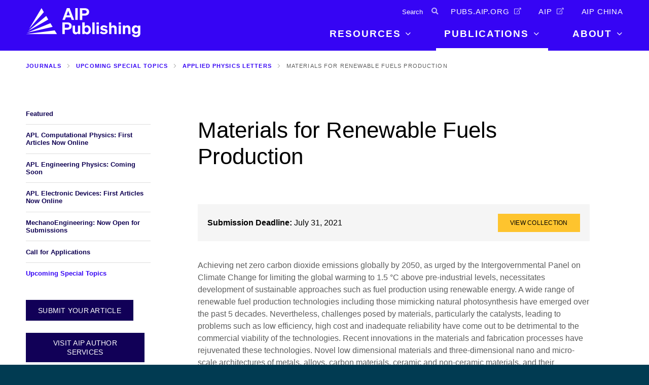

--- FILE ---
content_type: text/html; charset=UTF-8
request_url: https://publishing.aip.org/publications/journals/special-topics/apl/materials-for-renewable-fuels-production/
body_size: 13401
content:
<!DOCTYPE html>
<html lang="en-US" class="no-js">
<head>
    <meta charset="UTF-8">
    <meta http-equiv="X-UA-Compatible" content="IE=edge" />
    <meta name="viewport" content="width=device-width, initial-scale=1">
    <meta name="apple-mobile-web-app-title" content="AIP Publishing">
    <meta name="application-name" content="AIP Publishing">
    <link rel="apple-touch-icon" sizes="180x180" href="https://publishing.aip.org/wp-content/themes/bedstone/favicons/apple-touch-icon.png">
    <link rel="icon" type="image/png" sizes="32x32" href="https://publishing.aip.org/wp-content/themes/bedstone/favicons/favicon-32x32.png">
    <link rel="icon" type="image/png" sizes="16x16" href="https://publishing.aip.org/wp-content/themes/bedstone/favicons/favicon-16x16.png">
    <link rel="manifest" href="https://publishing.aip.org/wp-content/themes/bedstone/favicons/site.webmanifest">
    <link rel="mask-icon" href="https://publishing.aip.org/wp-content/themes/bedstone/favicons/safari-pinned-tab.svg" color="#5bbad5">
    <meta name="msapplication-TileColor" content="#2b5797">
    <meta name="theme-color" content="#ffffff">

<script src="https://cmp.osano.com/Azytm7SGW0qsW1JZP/28b0e22e-27a0-4a92-a3d4-d5752abd290a/osano.js"></script>
<style> div.osano-cm-info__info-views.osano-cm-info-views.osano-cm-info-views--position_0 > div > ul > li:nth-child(5){ display: none; }</style>

    <meta name='robots' content='index, follow, max-image-preview:large, max-snippet:-1, max-video-preview:-1' />
	<style>img:is([sizes="auto" i], [sizes^="auto," i]) { contain-intrinsic-size: 3000px 1500px }</style>
	
    <!-- Google Tag Manager -->
    <script>(function(w,d,s,l,i){w[l]=w[l]||[];w[l].push({'gtm.start':
    new Date().getTime(),event:'gtm.js'});var f=d.getElementsByTagName(s)[0],
    j=d.createElement(s),dl=l!='dataLayer'?'&l='+l:'';j.async=true;j.src=
    'https://www.googletagmanager.com/gtm.js?id='+i+dl;f.parentNode.insertBefore(j,f);
    })(window,document,'script','dataLayer','GTM-NK4VZ55');</script>
    <!-- End Google Tag Manager -->
    
	<!-- This site is optimized with the Yoast SEO plugin v25.8 - https://yoast.com/wordpress/plugins/seo/ -->
	<title>Materials for Renewable Fuels Production - AIP Publishing LLC</title>
	<link rel="canonical" href="https://publishing.aip.org/publications/journals/special-topics/apl/materials-for-renewable-fuels-production/" />
	<meta property="og:locale" content="en_US" />
	<meta property="og:type" content="article" />
	<meta property="og:title" content="Materials for Renewable Fuels Production - AIP Publishing LLC" />
	<meta property="og:url" content="https://publishing.aip.org/publications/journals/special-topics/apl/materials-for-renewable-fuels-production/" />
	<meta property="og:site_name" content="AIP Publishing LLC" />
	<meta property="article:modified_time" content="2021-12-28T21:57:55+00:00" />
	<meta property="og:image" content="https://publishing.aip.org/wp-content/uploads/2021/02/APL-ST-Materials-for-Renewable-Fuels-Production-2.2021.jpg" />
	<meta property="og:image:width" content="250" />
	<meta property="og:image:height" content="250" />
	<meta property="og:image:type" content="image/jpeg" />
	<meta name="twitter:card" content="summary_large_image" />
	<script type="application/ld+json" class="yoast-schema-graph">{"@context":"https://schema.org","@graph":[{"@type":"WebPage","@id":"https://publishing.aip.org/publications/journals/special-topics/apl/materials-for-renewable-fuels-production/","url":"https://publishing.aip.org/publications/journals/special-topics/apl/materials-for-renewable-fuels-production/","name":"Materials for Renewable Fuels Production - AIP Publishing LLC","isPartOf":{"@id":"https://publishing.aip.org/#website"},"primaryImageOfPage":{"@id":"https://publishing.aip.org/publications/journals/special-topics/apl/materials-for-renewable-fuels-production/#primaryimage"},"image":{"@id":"https://publishing.aip.org/publications/journals/special-topics/apl/materials-for-renewable-fuels-production/#primaryimage"},"thumbnailUrl":"https://publishing.aip.org/wp-content/uploads/2021/02/APL-ST-Materials-for-Renewable-Fuels-Production-2.2021.jpg","datePublished":"2021-01-22T05:01:54+00:00","dateModified":"2021-12-28T21:57:55+00:00","breadcrumb":{"@id":"https://publishing.aip.org/publications/journals/special-topics/apl/materials-for-renewable-fuels-production/#breadcrumb"},"inLanguage":"en-US","potentialAction":[{"@type":"ReadAction","target":["https://publishing.aip.org/publications/journals/special-topics/apl/materials-for-renewable-fuels-production/"]}]},{"@type":"ImageObject","inLanguage":"en-US","@id":"https://publishing.aip.org/publications/journals/special-topics/apl/materials-for-renewable-fuels-production/#primaryimage","url":"https://publishing.aip.org/wp-content/uploads/2021/02/APL-ST-Materials-for-Renewable-Fuels-Production-2.2021.jpg","contentUrl":"https://publishing.aip.org/wp-content/uploads/2021/02/APL-ST-Materials-for-Renewable-Fuels-Production-2.2021.jpg","width":250,"height":250},{"@type":"BreadcrumbList","@id":"https://publishing.aip.org/publications/journals/special-topics/apl/materials-for-renewable-fuels-production/#breadcrumb","itemListElement":[{"@type":"ListItem","position":1,"name":"Home","item":"https://publishing.aip.org/"},{"@type":"ListItem","position":2,"name":"Publications","item":"https://publishing.aip.org/publications/"},{"@type":"ListItem","position":3,"name":"Journals","item":"https://publishing.aip.org/publications/journals/"},{"@type":"ListItem","position":4,"name":"Upcoming Special Topics","item":"https://publishing.aip.org/publications/journals/special-topics/"},{"@type":"ListItem","position":5,"name":"Applied Physics Letters","item":"https://publishing.aip.org/publications/journals/special-topics/apl/"},{"@type":"ListItem","position":6,"name":"Materials for Renewable Fuels Production"}]},{"@type":"WebSite","@id":"https://publishing.aip.org/#website","url":"https://publishing.aip.org/","name":"AIP Publishing LLC","description":"Your Window to Possible","potentialAction":[{"@type":"SearchAction","target":{"@type":"EntryPoint","urlTemplate":"https://publishing.aip.org/?s={search_term_string}"},"query-input":{"@type":"PropertyValueSpecification","valueRequired":true,"valueName":"search_term_string"}}],"inLanguage":"en-US"}]}</script>
	<!-- / Yoast SEO plugin. -->


<link rel='dns-prefetch' href='//maps.googleapis.com' />
<link rel='dns-prefetch' href='//cdnjs.cloudflare.com' />
<link rel="alternate" type="application/rss+xml" title="AIP Publishing LLC &raquo; Feed" href="https://publishing.aip.org/feed/" />
<link rel="alternate" type="application/rss+xml" title="AIP Publishing LLC &raquo; Comments Feed" href="https://publishing.aip.org/comments/feed/" />
<link rel='stylesheet' id='wp-block-library-css' href='https://publishing.aip.org/wp-includes/css/dist/block-library/style.min.css?ver=6.8.2' type='text/css' media='all' />
<style id='classic-theme-styles-inline-css' type='text/css'>
/*! This file is auto-generated */
.wp-block-button__link{color:#fff;background-color:#32373c;border-radius:9999px;box-shadow:none;text-decoration:none;padding:calc(.667em + 2px) calc(1.333em + 2px);font-size:1.125em}.wp-block-file__button{background:#32373c;color:#fff;text-decoration:none}
</style>
<style id='global-styles-inline-css' type='text/css'>
:root{--wp--preset--aspect-ratio--square: 1;--wp--preset--aspect-ratio--4-3: 4/3;--wp--preset--aspect-ratio--3-4: 3/4;--wp--preset--aspect-ratio--3-2: 3/2;--wp--preset--aspect-ratio--2-3: 2/3;--wp--preset--aspect-ratio--16-9: 16/9;--wp--preset--aspect-ratio--9-16: 9/16;--wp--preset--color--black: #000000;--wp--preset--color--cyan-bluish-gray: #abb8c3;--wp--preset--color--white: #ffffff;--wp--preset--color--pale-pink: #f78da7;--wp--preset--color--vivid-red: #cf2e2e;--wp--preset--color--luminous-vivid-orange: #ff6900;--wp--preset--color--luminous-vivid-amber: #fcb900;--wp--preset--color--light-green-cyan: #7bdcb5;--wp--preset--color--vivid-green-cyan: #00d084;--wp--preset--color--pale-cyan-blue: #8ed1fc;--wp--preset--color--vivid-cyan-blue: #0693e3;--wp--preset--color--vivid-purple: #9b51e0;--wp--preset--color--palette-text: #110057;--wp--preset--color--palette-text-alt: #ffffff;--wp--preset--color--palette-bg: #FFFFFF;--wp--preset--color--palette-bg-alt: #EEEEEE;--wp--preset--color--palette-interactive: #3604f4;--wp--preset--color--palette-attention: #3604f4;--wp--preset--color--palette-brand-1: #3604f4;--wp--preset--color--palette-brand-2: #0f0052;--wp--preset--color--palette-brand-3: #ffe11e;--wp--preset--color--palette-brand-4: #3604f4;--wp--preset--color--palette-dark: #595959;--wp--preset--color--palette-light: #F1F1F1;--wp--preset--gradient--vivid-cyan-blue-to-vivid-purple: linear-gradient(135deg,rgba(6,147,227,1) 0%,rgb(155,81,224) 100%);--wp--preset--gradient--light-green-cyan-to-vivid-green-cyan: linear-gradient(135deg,rgb(122,220,180) 0%,rgb(0,208,130) 100%);--wp--preset--gradient--luminous-vivid-amber-to-luminous-vivid-orange: linear-gradient(135deg,rgba(252,185,0,1) 0%,rgba(255,105,0,1) 100%);--wp--preset--gradient--luminous-vivid-orange-to-vivid-red: linear-gradient(135deg,rgba(255,105,0,1) 0%,rgb(207,46,46) 100%);--wp--preset--gradient--very-light-gray-to-cyan-bluish-gray: linear-gradient(135deg,rgb(238,238,238) 0%,rgb(169,184,195) 100%);--wp--preset--gradient--cool-to-warm-spectrum: linear-gradient(135deg,rgb(74,234,220) 0%,rgb(151,120,209) 20%,rgb(207,42,186) 40%,rgb(238,44,130) 60%,rgb(251,105,98) 80%,rgb(254,248,76) 100%);--wp--preset--gradient--blush-light-purple: linear-gradient(135deg,rgb(255,206,236) 0%,rgb(152,150,240) 100%);--wp--preset--gradient--blush-bordeaux: linear-gradient(135deg,rgb(254,205,165) 0%,rgb(254,45,45) 50%,rgb(107,0,62) 100%);--wp--preset--gradient--luminous-dusk: linear-gradient(135deg,rgb(255,203,112) 0%,rgb(199,81,192) 50%,rgb(65,88,208) 100%);--wp--preset--gradient--pale-ocean: linear-gradient(135deg,rgb(255,245,203) 0%,rgb(182,227,212) 50%,rgb(51,167,181) 100%);--wp--preset--gradient--electric-grass: linear-gradient(135deg,rgb(202,248,128) 0%,rgb(113,206,126) 100%);--wp--preset--gradient--midnight: linear-gradient(135deg,rgb(2,3,129) 0%,rgb(40,116,252) 100%);--wp--preset--font-size--small: 13px;--wp--preset--font-size--medium: 20px;--wp--preset--font-size--large: 36px;--wp--preset--font-size--x-large: 42px;--wp--preset--spacing--20: 0.44rem;--wp--preset--spacing--30: 0.67rem;--wp--preset--spacing--40: 1rem;--wp--preset--spacing--50: 1.5rem;--wp--preset--spacing--60: 2.25rem;--wp--preset--spacing--70: 3.38rem;--wp--preset--spacing--80: 5.06rem;--wp--preset--shadow--natural: 6px 6px 9px rgba(0, 0, 0, 0.2);--wp--preset--shadow--deep: 12px 12px 50px rgba(0, 0, 0, 0.4);--wp--preset--shadow--sharp: 6px 6px 0px rgba(0, 0, 0, 0.2);--wp--preset--shadow--outlined: 6px 6px 0px -3px rgba(255, 255, 255, 1), 6px 6px rgba(0, 0, 0, 1);--wp--preset--shadow--crisp: 6px 6px 0px rgba(0, 0, 0, 1);}:where(.is-layout-flex){gap: 0.5em;}:where(.is-layout-grid){gap: 0.5em;}body .is-layout-flex{display: flex;}.is-layout-flex{flex-wrap: wrap;align-items: center;}.is-layout-flex > :is(*, div){margin: 0;}body .is-layout-grid{display: grid;}.is-layout-grid > :is(*, div){margin: 0;}:where(.wp-block-columns.is-layout-flex){gap: 2em;}:where(.wp-block-columns.is-layout-grid){gap: 2em;}:where(.wp-block-post-template.is-layout-flex){gap: 1.25em;}:where(.wp-block-post-template.is-layout-grid){gap: 1.25em;}.has-black-color{color: var(--wp--preset--color--black) !important;}.has-cyan-bluish-gray-color{color: var(--wp--preset--color--cyan-bluish-gray) !important;}.has-white-color{color: var(--wp--preset--color--white) !important;}.has-pale-pink-color{color: var(--wp--preset--color--pale-pink) !important;}.has-vivid-red-color{color: var(--wp--preset--color--vivid-red) !important;}.has-luminous-vivid-orange-color{color: var(--wp--preset--color--luminous-vivid-orange) !important;}.has-luminous-vivid-amber-color{color: var(--wp--preset--color--luminous-vivid-amber) !important;}.has-light-green-cyan-color{color: var(--wp--preset--color--light-green-cyan) !important;}.has-vivid-green-cyan-color{color: var(--wp--preset--color--vivid-green-cyan) !important;}.has-pale-cyan-blue-color{color: var(--wp--preset--color--pale-cyan-blue) !important;}.has-vivid-cyan-blue-color{color: var(--wp--preset--color--vivid-cyan-blue) !important;}.has-vivid-purple-color{color: var(--wp--preset--color--vivid-purple) !important;}.has-black-background-color{background-color: var(--wp--preset--color--black) !important;}.has-cyan-bluish-gray-background-color{background-color: var(--wp--preset--color--cyan-bluish-gray) !important;}.has-white-background-color{background-color: var(--wp--preset--color--white) !important;}.has-pale-pink-background-color{background-color: var(--wp--preset--color--pale-pink) !important;}.has-vivid-red-background-color{background-color: var(--wp--preset--color--vivid-red) !important;}.has-luminous-vivid-orange-background-color{background-color: var(--wp--preset--color--luminous-vivid-orange) !important;}.has-luminous-vivid-amber-background-color{background-color: var(--wp--preset--color--luminous-vivid-amber) !important;}.has-light-green-cyan-background-color{background-color: var(--wp--preset--color--light-green-cyan) !important;}.has-vivid-green-cyan-background-color{background-color: var(--wp--preset--color--vivid-green-cyan) !important;}.has-pale-cyan-blue-background-color{background-color: var(--wp--preset--color--pale-cyan-blue) !important;}.has-vivid-cyan-blue-background-color{background-color: var(--wp--preset--color--vivid-cyan-blue) !important;}.has-vivid-purple-background-color{background-color: var(--wp--preset--color--vivid-purple) !important;}.has-black-border-color{border-color: var(--wp--preset--color--black) !important;}.has-cyan-bluish-gray-border-color{border-color: var(--wp--preset--color--cyan-bluish-gray) !important;}.has-white-border-color{border-color: var(--wp--preset--color--white) !important;}.has-pale-pink-border-color{border-color: var(--wp--preset--color--pale-pink) !important;}.has-vivid-red-border-color{border-color: var(--wp--preset--color--vivid-red) !important;}.has-luminous-vivid-orange-border-color{border-color: var(--wp--preset--color--luminous-vivid-orange) !important;}.has-luminous-vivid-amber-border-color{border-color: var(--wp--preset--color--luminous-vivid-amber) !important;}.has-light-green-cyan-border-color{border-color: var(--wp--preset--color--light-green-cyan) !important;}.has-vivid-green-cyan-border-color{border-color: var(--wp--preset--color--vivid-green-cyan) !important;}.has-pale-cyan-blue-border-color{border-color: var(--wp--preset--color--pale-cyan-blue) !important;}.has-vivid-cyan-blue-border-color{border-color: var(--wp--preset--color--vivid-cyan-blue) !important;}.has-vivid-purple-border-color{border-color: var(--wp--preset--color--vivid-purple) !important;}.has-vivid-cyan-blue-to-vivid-purple-gradient-background{background: var(--wp--preset--gradient--vivid-cyan-blue-to-vivid-purple) !important;}.has-light-green-cyan-to-vivid-green-cyan-gradient-background{background: var(--wp--preset--gradient--light-green-cyan-to-vivid-green-cyan) !important;}.has-luminous-vivid-amber-to-luminous-vivid-orange-gradient-background{background: var(--wp--preset--gradient--luminous-vivid-amber-to-luminous-vivid-orange) !important;}.has-luminous-vivid-orange-to-vivid-red-gradient-background{background: var(--wp--preset--gradient--luminous-vivid-orange-to-vivid-red) !important;}.has-very-light-gray-to-cyan-bluish-gray-gradient-background{background: var(--wp--preset--gradient--very-light-gray-to-cyan-bluish-gray) !important;}.has-cool-to-warm-spectrum-gradient-background{background: var(--wp--preset--gradient--cool-to-warm-spectrum) !important;}.has-blush-light-purple-gradient-background{background: var(--wp--preset--gradient--blush-light-purple) !important;}.has-blush-bordeaux-gradient-background{background: var(--wp--preset--gradient--blush-bordeaux) !important;}.has-luminous-dusk-gradient-background{background: var(--wp--preset--gradient--luminous-dusk) !important;}.has-pale-ocean-gradient-background{background: var(--wp--preset--gradient--pale-ocean) !important;}.has-electric-grass-gradient-background{background: var(--wp--preset--gradient--electric-grass) !important;}.has-midnight-gradient-background{background: var(--wp--preset--gradient--midnight) !important;}.has-small-font-size{font-size: var(--wp--preset--font-size--small) !important;}.has-medium-font-size{font-size: var(--wp--preset--font-size--medium) !important;}.has-large-font-size{font-size: var(--wp--preset--font-size--large) !important;}.has-x-large-font-size{font-size: var(--wp--preset--font-size--x-large) !important;}
:where(.wp-block-post-template.is-layout-flex){gap: 1.25em;}:where(.wp-block-post-template.is-layout-grid){gap: 1.25em;}
:where(.wp-block-columns.is-layout-flex){gap: 2em;}:where(.wp-block-columns.is-layout-grid){gap: 2em;}
:root :where(.wp-block-pullquote){font-size: 1.5em;line-height: 1.6;}
</style>
<link rel='stylesheet' id='url-shortify-css' href='https://publishing.aip.org/wp-content/plugins/url-shortify/lite/dist/styles/url-shortify.css?ver=1.10.7' type='text/css' media='all' />
<style id='bedstone-critical-css-inline-css' type='text/css'>
/* ======================================================================
Utility
====================================================================== */
/*! normalize.css v4.2.0 | MIT License | github.com/necolas/normalize.css */
/**
 * 1. Change the default font family in all browsers (opinionated).
 * 2. Correct the line height in all browsers.
 * 3. Prevent adjustments of font size after orientation changes in IE and iOS.
 */
/* Document
   ========================================================================== */
html {
  font-family: sans-serif;
  /* 1 */
  line-height: 1.15;
  /* 2 */
  -ms-text-size-adjust: 100%;
  /* 3 */
  -webkit-text-size-adjust: 100%;
  /* 3 */
}

/* Sections
   ========================================================================== */
/**
 * Remove the margin in all browsers (opinionated).
 */
body {
  margin: 0;
}

/**
 * Add the correct display in IE 9-.
 */
article,
aside,
footer,
header,
nav,
section {
  display: block;
}

/**
 * Correct the font size and margin on `h1` elements within `section` and
 * `article` contexts in Chrome, Firefox, and Safari.
 */
h1 {
  font-size: 2em;
  margin: 0.67em 0;
}

/* Grouping content
   ========================================================================== */
/**
 * Add the correct display in IE 9-.
 * 1. Add the correct display in IE.
 */
figcaption,
figure,
main {
  /* 1 */
  display: block;
}

/**
 * Add the correct margin in IE 8.
 */
figure {
  margin: 1em 40px;
}

/**
 * 1. Add the correct box sizing in Firefox.
 * 2. Show the overflow in Edge and IE.
 */
hr {
  box-sizing: content-box;
  /* 1 */
  height: 0;
  /* 1 */
  overflow: visible;
  /* 2 */
}

/**
 * 1. Correct the inheritance and scaling of font size in all browsers.
 * 2. Correct the odd `em` font sizing in all browsers.
 */
pre {
  font-family: monospace, monospace;
  /* 1 */
  font-size: 1em;
  /* 2 */
}

/* Text-level semantics
   ========================================================================== */
/**
 * 1. Remove the gray background on active links in IE 10.
 * 2. Remove gaps in links underline in iOS 8+ and Safari 8+.
 */
a {
  background-color: transparent;
  /* 1 */
  -webkit-text-decoration-skip: objects;
  /* 2 */
}

/**
 * Remove the outline on focused links when they are also active or hovered
 * in all browsers (opinionated).
 */
a:active,
a:hover {
  outline-width: 0;
}

/**
 * 1. Remove the bottom border in Firefox 39-.
 * 2. Add the correct text decoration in Chrome, Edge, IE, Opera, and Safari.
 */
abbr[title] {
  border-bottom: none;
  /* 1 */
  text-decoration: underline;
  /* 2 */
  text-decoration: underline dotted;
  /* 2 */
}

/**
 * Prevent the duplicate application of `bolder` by the next rule in Safari 6.
 */
b,
strong {
  font-weight: inherit;
}

/**
 * Add the correct font weight in Chrome, Edge, and Safari.
 */
b,
strong {
  font-weight: bolder;
}

/**
 * 1. Correct the inheritance and scaling of font size in all browsers.
 * 2. Correct the odd `em` font sizing in all browsers.
 */
code,
kbd,
samp {
  font-family: monospace, monospace;
  /* 1 */
  font-size: 1em;
  /* 2 */
}

/**
 * Add the correct font style in Android 4.3-.
 */
dfn {
  font-style: italic;
}

/**
 * Add the correct background and color in IE 9-.
 */
mark {
  background-color: #ff0;
  color: #000;
}

/**
 * Add the correct font size in all browsers.
 */
small {
  font-size: 80%;
}

/**
 * Prevent `sub` and `sup` elements from affecting the line height in
 * all browsers.
 */
sub,
sup {
  font-size: 75%;
  line-height: 0;
  position: relative;
  vertical-align: baseline;
}

sub {
  bottom: -0.25em;
}

sup {
  top: -0.5em;
}

/* Embedded content
   ========================================================================== */
/**
 * Add the correct display in IE 9-.
 */
audio,
video {
  display: inline-block;
}

/**
 * Add the correct display in iOS 4-7.
 */
audio:not([controls]) {
  display: none;
  height: 0;
}

/**
 * Remove the border on images inside links in IE 10-.
 */
img {
  border-style: none;
}

/**
 * Hide the overflow in IE.
 */
svg:not(:root) {
  overflow: hidden;
}

/* Forms
   ========================================================================== */
/**
 * 1. Change the font styles in all browsers (opinionated).
 * 2. Remove the margin in Firefox and Safari.
 */
button,
input,
optgroup,
select,
textarea {
  font-family: sans-serif;
  /* 1 */
  font-size: 100%;
  /* 1 */
  line-height: 1.15;
  /* 1 */
  margin: 0;
  /* 2 */
}

/**
 * Show the overflow in IE.
 * 1. Show the overflow in Edge.
 */
button,
input {
  /* 1 */
  overflow: visible;
}

/**
 * Remove the inheritance of text transform in Edge, Firefox, and IE.
 * 1. Remove the inheritance of text transform in Firefox.
 */
button,
select {
  /* 1 */
  text-transform: none;
}

/**
 * 1. Prevent a WebKit bug where (2) destroys native `audio` and `video`
 *    controls in Android 4.
 * 2. Correct the inability to style clickable types in iOS and Safari.
 */
button,
html [type=button],
[type=reset],
[type=submit] {
  -webkit-appearance: button;
  /* 2 */
}

/**
 * Remove the inner border and padding in Firefox.
 */
button::-moz-focus-inner,
[type=button]::-moz-focus-inner,
[type=reset]::-moz-focus-inner,
[type=submit]::-moz-focus-inner {
  border-style: none;
  padding: 0;
}

/**
 * Restore the focus styles unset by the previous rule.
 */
button:-moz-focusring,
[type=button]:-moz-focusring,
[type=reset]:-moz-focusring,
[type=submit]:-moz-focusring {
  outline: 1px dotted ButtonText;
}

/**
 * Change the border, margin, and padding in all browsers (opinionated).
 */
fieldset {
  border: 1px solid #c0c0c0;
  margin: 0 2px;
  padding: 0.35em 0.625em 0.75em;
}

/**
 * 1. Correct the text wrapping in Edge and IE.
 * 2. Correct the color inheritance from `fieldset` elements in IE.
 * 3. Remove the padding so developers are not caught out when they zero out
 *    `fieldset` elements in all browsers.
 */
legend {
  box-sizing: border-box;
  /* 1 */
  color: inherit;
  /* 2 */
  display: table;
  /* 1 */
  max-width: 100%;
  /* 1 */
  padding: 0;
  /* 3 */
  white-space: normal;
  /* 1 */
}

/**
 * 1. Add the correct display in IE 9-.
 * 2. Add the correct vertical alignment in Chrome, Firefox, and Opera.
 */
progress {
  display: inline-block;
  /* 1 */
  vertical-align: baseline;
  /* 2 */
}

/**
 * Remove the default vertical scrollbar in IE.
 */
textarea {
  overflow: auto;
}

/**
 * 1. Add the correct box sizing in IE 10-.
 * 2. Remove the padding in IE 10-.
 */
[type=checkbox],
[type=radio] {
  box-sizing: border-box;
  /* 1 */
  padding: 0;
  /* 2 */
}

/**
 * Correct the cursor style of increment and decrement buttons in Chrome.
 */
[type=number]::-webkit-inner-spin-button,
[type=number]::-webkit-outer-spin-button {
  height: auto;
}

/**
 * 1. Correct the odd appearance in Chrome and Safari.
 * 2. Correct the outline style in Safari.
 */
[type=search] {
  -webkit-appearance: textfield;
  /* 1 */
  outline-offset: -2px;
  /* 2 */
}

/**
 * Remove the inner padding and cancel buttons in Chrome and Safari on OS X.
 */
[type=search]::-webkit-search-cancel-button,
[type=search]::-webkit-search-decoration {
  -webkit-appearance: none;
}

/**
 * 1. Correct the inability to style clickable types in iOS and Safari.
 * 2. Change font properties to `inherit` in Safari.
 */
::-webkit-file-upload-button {
  -webkit-appearance: button;
  /* 1 */
  font: inherit;
  /* 2 */
}

/* Interactive
   ========================================================================== */
/*
 * Add the correct display in IE 9-.
 * 1. Add the correct display in Edge, IE, and Firefox.
 */
details,
menu {
  display: block;
}

/*
 * Add the correct display in all browsers.
 */
summary {
  display: list-item;
}

/* Scripting
   ========================================================================== */
/**
 * Add the correct display in IE 9-.
 */
canvas {
  display: inline-block;
}

/**
 * Add the correct display in IE.
 */
template {
  display: none;
}

/* Hidden
   ========================================================================== */
/**
 * Add the correct display in IE 10-.
 */
[hidden] {
  display: none;
}

:root{--palette-text:#110057; --palette-text-darker:#0c0041; --palette-text-lighter:#15006c; --palette-text-alt:#ffffff; --palette-text-alt-darker:#bfbfbf; --palette-text-alt-lighter:#ffffff; --palette-bg:#FFFFFF; --palette-bg-darker:#bfbfbf; --palette-bg-lighter:#ffffff; --palette-bg-alt:#EEEEEE; --palette-bg-alt-darker:#b2b2b2; --palette-bg-alt-lighter:#ffffff; --palette-interactive:#3604f4; --palette-interactive-darker:#2803b7; --palette-interactive-lighter:#4305ff; --palette-attention:#3604f4; --palette-attention-darker:#2803b7; --palette-attention-lighter:#4305ff; --palette-brand-1:#3604f4; --palette-brand-1-darker:#2803b7; --palette-brand-1-lighter:#4305ff; --palette-brand-2:#0f0052; --palette-brand-2-darker:#0b003d; --palette-brand-2-lighter:#120066; --palette-brand-3:#ffe11e; --palette-brand-3-darker:#bfa816; --palette-brand-3-lighter:#ffff25; --palette-brand-4:#3604f4; --palette-brand-4-darker:#2803b7; --palette-brand-4-lighter:#4305ff; --palette-dark:#595959; --palette-dark-darker:#424242; --palette-dark-lighter:#6f6f6f; --palette-light:#F1F1F1; --palette-light-darker:#b4b4b4; --palette-light-lighter:#ffffff; }
.has-background.has-palette-text-background-color{background-color:#110057;} .has-text-color.has-palette-text-color{color:#110057;} .has-background.has-palette-text-alt-background-color{background-color:#ffffff;} .has-text-color.has-palette-text-alt-color{color:#ffffff;} .has-background.has-palette-bg-background-color{background-color:#FFFFFF;} .has-text-color.has-palette-bg-color{color:#FFFFFF;} .has-background.has-palette-bg-alt-background-color{background-color:#EEEEEE;} .has-text-color.has-palette-bg-alt-color{color:#EEEEEE;} .has-background.has-palette-interactive-background-color{background-color:#3604f4;} .has-text-color.has-palette-interactive-color{color:#3604f4;} .has-background.has-palette-attention-background-color{background-color:#3604f4;} .has-text-color.has-palette-attention-color{color:#3604f4;} .has-background.has-palette-brand-1-background-color{background-color:#3604f4;} .has-text-color.has-palette-brand-1-color{color:#3604f4;} .has-background.has-palette-brand-2-background-color{background-color:#0f0052;} .has-text-color.has-palette-brand-2-color{color:#0f0052;} .has-background.has-palette-brand-3-background-color{background-color:#ffe11e;} .has-text-color.has-palette-brand-3-color{color:#ffe11e;} .has-background.has-palette-brand-4-background-color{background-color:#3604f4;} .has-text-color.has-palette-brand-4-color{color:#3604f4;} .has-background.has-palette-dark-background-color{background-color:#595959;} .has-text-color.has-palette-dark-color{color:#595959;} .has-background.has-palette-light-background-color{background-color:#F1F1F1;} .has-text-color.has-palette-light-color{color:#F1F1F1;}
:root{--palette-text:#110057; --palette-text-darker:#0c0041; --palette-text-lighter:#15006c; --palette-text-alt:#ffffff; --palette-text-alt-darker:#bfbfbf; --palette-text-alt-lighter:#ffffff; --palette-bg:#FFFFFF; --palette-bg-darker:#bfbfbf; --palette-bg-lighter:#ffffff; --palette-bg-alt:#EEEEEE; --palette-bg-alt-darker:#b2b2b2; --palette-bg-alt-lighter:#ffffff; --palette-interactive:#3604f4; --palette-interactive-darker:#2803b7; --palette-interactive-lighter:#4305ff; --palette-attention:#3604f4; --palette-attention-darker:#2803b7; --palette-attention-lighter:#4305ff; --palette-brand-1:#3604f4; --palette-brand-1-darker:#2803b7; --palette-brand-1-lighter:#4305ff; --palette-brand-2:#0f0052; --palette-brand-2-darker:#0b003d; --palette-brand-2-lighter:#120066; --palette-brand-3:#ffe11e; --palette-brand-3-darker:#bfa816; --palette-brand-3-lighter:#ffff25; --palette-brand-4:#3604f4; --palette-brand-4-darker:#2803b7; --palette-brand-4-lighter:#4305ff; --palette-dark:#595959; --palette-dark-darker:#424242; --palette-dark-lighter:#6f6f6f; --palette-light:#F1F1F1; --palette-light-darker:#b4b4b4; --palette-light-lighter:#ffffff; }
.has-background.has-palette-text-background-color{background-color:#110057;} .has-text-color.has-palette-text-color{color:#110057;} .has-background.has-palette-text-alt-background-color{background-color:#ffffff;} .has-text-color.has-palette-text-alt-color{color:#ffffff;} .has-background.has-palette-bg-background-color{background-color:#FFFFFF;} .has-text-color.has-palette-bg-color{color:#FFFFFF;} .has-background.has-palette-bg-alt-background-color{background-color:#EEEEEE;} .has-text-color.has-palette-bg-alt-color{color:#EEEEEE;} .has-background.has-palette-interactive-background-color{background-color:#3604f4;} .has-text-color.has-palette-interactive-color{color:#3604f4;} .has-background.has-palette-attention-background-color{background-color:#3604f4;} .has-text-color.has-palette-attention-color{color:#3604f4;} .has-background.has-palette-brand-1-background-color{background-color:#3604f4;} .has-text-color.has-palette-brand-1-color{color:#3604f4;} .has-background.has-palette-brand-2-background-color{background-color:#0f0052;} .has-text-color.has-palette-brand-2-color{color:#0f0052;} .has-background.has-palette-brand-3-background-color{background-color:#ffe11e;} .has-text-color.has-palette-brand-3-color{color:#ffe11e;} .has-background.has-palette-brand-4-background-color{background-color:#3604f4;} .has-text-color.has-palette-brand-4-color{color:#3604f4;} .has-background.has-palette-dark-background-color{background-color:#595959;} .has-text-color.has-palette-dark-color{color:#595959;} .has-background.has-palette-light-background-color{background-color:#F1F1F1;} .has-text-color.has-palette-light-color{color:#F1F1F1;}
</style>
<link rel='stylesheet' id='font-awesome-css' href='https://publishing.aip.org/wp-content/themes/bedstone/fontawesome-pro-5.5.0/css/all.css?ver=5.3.1' type='text/css' media='all' />
<link rel='stylesheet' id='chartist-css' href='//cdnjs.cloudflare.com/ajax/libs/chartist/0.11.0/chartist.min.css?ver=0.11.0' type='text/css' media='all' />
<link rel='stylesheet' id='bedstone-css' href='https://publishing.aip.org/wp-content/themes/bedstone/css/app.css?ver=11191337' type='text/css' media='all' />
<script type="text/javascript" src="https://publishing.aip.org/wp-includes/js/jquery/jquery.min.js?ver=3.7.1" id="jquery-core-js"></script>
<script type="text/javascript" src="https://publishing.aip.org/wp-includes/js/jquery/jquery-migrate.min.js?ver=3.4.1" id="jquery-migrate-js"></script>
<script type="text/javascript" id="url-shortify-js-extra">
/* <![CDATA[ */
var usParams = {"ajaxurl":"https:\/\/publishing.aip.org\/wp-admin\/admin-ajax.php"};
/* ]]> */
</script>
<script type="text/javascript" src="https://publishing.aip.org/wp-content/plugins/url-shortify/lite/dist/scripts/url-shortify.js?ver=1.10.7" id="url-shortify-js"></script>
<script type="text/javascript" src="https://publishing.aip.org/wp-content/themes/bedstone/js/modernizr-custom.js?ver=11191337" id="modernizr-js"></script>
<link rel="https://api.w.org/" href="https://publishing.aip.org/wp-json/" /><link rel="alternate" title="JSON" type="application/json" href="https://publishing.aip.org/wp-json/wp/v2/pages/6842" /><link rel="EditURI" type="application/rsd+xml" title="RSD" href="https://publishing.aip.org/xmlrpc.php?rsd" />
<meta name="generator" content="WordPress 6.8.2" />
<link rel='shortlink' href='https://publishing.aip.org/?p=6842' />
<link rel="alternate" title="oEmbed (JSON)" type="application/json+oembed" href="https://publishing.aip.org/wp-json/oembed/1.0/embed?url=https%3A%2F%2Fpublishing.aip.org%2Fpublications%2Fjournals%2Fspecial-topics%2Fapl%2Fmaterials-for-renewable-fuels-production%2F" />
<link rel="alternate" title="oEmbed (XML)" type="text/xml+oembed" href="https://publishing.aip.org/wp-json/oembed/1.0/embed?url=https%3A%2F%2Fpublishing.aip.org%2Fpublications%2Fjournals%2Fspecial-topics%2Fapl%2Fmaterials-for-renewable-fuels-production%2F&#038;format=xml" />
<link rel="icon" href="https://publishing.aip.org/wp-content/uploads/2022/11/cropped-AIPP_favicon-512x512-1-32x32.png" sizes="32x32" />
<link rel="icon" href="https://publishing.aip.org/wp-content/uploads/2022/11/cropped-AIPP_favicon-512x512-1-192x192.png" sizes="192x192" />
<link rel="apple-touch-icon" href="https://publishing.aip.org/wp-content/uploads/2022/11/cropped-AIPP_favicon-512x512-1-180x180.png" />
<meta name="msapplication-TileImage" content="https://publishing.aip.org/wp-content/uploads/2022/11/cropped-AIPP_favicon-512x512-1-270x270.png" />
<style>.shorten_url { 
	   padding: 10px 10px 10px 10px ; 
	   border: 1px solid #AAAAAA ; 
	   background-color: #EEEEEE ;
}</style>		<style type="text/css" id="wp-custom-css">
			#stc-journal-container {
	width: 100%; 
	padding: 0px;
	margin: 0px;
}


#topic-container {
	width: 100%; 
	padding: 0px;
	margin: 0px;
}

#stc-journal-container img {
	float: left; 
  padding: 5px 15px 0px 0px;
	margin: 0px;
	position: relative;
  top: -20px;
}

#stc-journal {
	float: right;
	width: 67%;
	position: relative;
	top: -35px;
}
	
#stc-journal-container hr {
	height: 2px; 
	border: 0;
	padding: 0px;
	margin: 20px;	
}

#topic-container hr {
	height: 2px; 
	border: 0;
	padding: 0px;
	margin: 20px;	
}

#apm-topic-deadline {
	float: left;
	padding:0px; 
	margin:0px; 
	position: relative; 
	top: -10px;
	color: #922c30;
}


#aqs-topic-deadline {
	float: left;
	padding:0px; 
	margin:0px; 
	position: relative; 
	top: -10px;
	color: #0f2441;
}

#cha-topic-deadline {
	float: left;
	padding:0px; 
	margin:0px; 
	position: relative; 
	top: -10px;
	color: #ce2230;
}

#app-topic-deadline {
	float: left;
	padding:0px; 
	margin:0px; 
	position: relative; 
	top: -10px;
	color: #f8982f;
}

#jcp-topic-deadline {
	float: left;
	padding:0px; 
	margin:0px; 
	position: relative; 
	top: -10px;
	color: #213164;
}

#mre-topic-deadline {
	float: left;
	padding:0px; 
	margin:0px; 
	position: relative; 
	top: -10px;
	color: #422e75;
}

#apb-topic-deadline {
	float: left;
	padding:0px; 
	margin:0px; 
	position: relative; 
	top: -10px;
	color: #94bb3e;
}

#bip-topic-deadline {
	float: left;
	padding:0px; 
	margin:0px; 
	position: relative; 
	top: -10px;
	color: #048B9B;
}

#jap-topic-deadline {
	float: left;
	padding:0px; 
	margin:0px; 
	position: relative; 
	top: -10px;
	color: #ed6522;
}

#jva-topic-deadline {
	float: left;
	padding:0px; 
	margin:0px; 
	position: relative; 
	top: -10px;
	color: #5E93E2;
}

#jvb-topic-deadline {
	float: left;
	padding:0px; 
	margin:0px; 
	position: relative; 
	top: -10px;
	color: #F54639;
}

#bmf-topic-deadline {
	float: left;
	padding:0px; 
	margin:0px; 
	position: relative; 
	top: -10px;
	color: #319d53;
}


#rse-topic-deadline {
	float: left;
	padding:0px; 
	margin:0px; 
	position: relative; 
	top: -10px;
	color: #f05331;
}

#sss-topic-deadline {
	float: left;
	padding:0px; 
	margin:0px; 
	position: relative; 
	top: -10px;
	color: #00723F;
}

#stc-journal-more {
	float: left; 
	width: 40%;
}

#stc-journal-more  a{
	color: black;
	font-size:80%;
}

#stc-journal-contrib {
	float: right; 
	width: 60%;
	position: relative; 
  left: -20px; 
}

#stc-journal-contrib  a{
	color: black;
	font-size:80%;
}

@media screen and (max-width: 768px) {
  #stc-journal-more  {
    float: none;
    width: 100%;
		margin-bottom: 20px;
  }
}

@media screen and (max-width: 768px) {
  #stc-journal-contrib  {
    float: none;
    width: 100%;
  }
}


.adv-header {
	color: #6d6e6d;
	padding: 0px;
	margin: 0px;
}

.apb-header {
	color: #94bb3e;
	padding: 0px;
	margin: 0px;
}

.apl-header {
	color: #f37c20;
	padding: 0px;
	margin: 0px;
}

.apm-header {
	color: #922c30;
	padding: 0px;
	margin: 0px;
}

.aqs-header {
	color: #0f2441;
	padding: 0px;
	margin: 0px;
}

.app-header {
	color: #f8982f;
	padding: 0px;
	margin: 0px;
}


.avs-header {
	color: #0f2441;
	padding: 0px;
	margin: 0px;
}

.bip-header {
	color: #048B9B;
	padding: 0px;
	margin: 0px;
}

.bmf-header {
	color: #319d53;
	padding: 0px;
	margin: 0px;
}

.cha-header {
	color: #ce2230;
	padding: 0px;
	margin: 0px;
}

.jap-header {
	color: #ed6522;
	padding: 0px;
	margin: 0px;
}

.jcp-header {
	color: #213164;
	padding: 0px;
	margin: 0px;
}

.jmp-header {
	color: #620c3b;
	padding: 0px;
	margin: 0px;
}

.jva-header {
	color: #5E93E2;
	padding: 0px;
	margin: 0px;
}

.jvb-header {
	color: #F54639;
	padding: 0px;
	margin: 0px;
}

.phf-header {
	color: #045286;
	padding: 0px;
	margin: 0px;
}

.php-header {
	color: #126035;
	padding: 0px;
	margin: 0px;
}


.rse-header {
	color: #f05331;
	padding: 0px;
	margin: 0px;
}

.rsi-header {
	color: #515256;
	padding: 0px;
	margin: 0px;
}

.sss-header {
	color: #00723F;
	padding: 0px;
	margin: 0px;
}

.mre-header {
	color: #422e75;
	padding: 0px;
	margin: 0px;
}

.aed-header {
	color: #631121;
	padding: 0px;
	margin: 0px;
}

.jasa-header {
	color: #14b4e4;
	padding: 0px;
	margin: 0px;
}

.jel-header {
	color: #8d253e;
	padding: 0px;
	margin: 0px;
}

.topics1 {
	float: left;
  width: 50%;
}

.topics2 {
	float: right; 
  width: 50%;	
}

.stc-journal-blurb {
	position: relative;
  top: -20px;
}


.topic-contrib {
	position: relative; 
	left: 260px;
}

.topic-contrib2 {
	text-align:center; 
	margin-top: 50px; 
	margin-bottom: 50px; 
	padding: 5px;
}

.topic-content {
	position: relative; 
	top: -20px;
}

button.swal2-confirm.swal2-styled{
	background-color:#2914bd;
}


h2#swal2-title {
	color:#1d1b1b!Important;
	font-size:1.125rem!Important;
}

p.swal-description{
	color:#1d1b1b!Important;
	font-size:.875rem!Important;
}
.post-author .posted-on {
	display: none;
}
.home-news .post-author {
	display: none;
}
.home-news .row {
	border-top: none;
}
.post-author {
	display: none;
}


		</style>
		
    <script>
    // used for passing home page chart data to app.js
    var arrPageCharts = [];
    </script>
</head>
<body class="wp-singular page-template-default page page-id-6842 page-child parent-pageid-5275 wp-theme-bedstone root-parent-103">

    <!-- Google Tag Manager (noscript) -->
    <noscript><iframe src="https://www.googletagmanager.com/ns.html?id=GTM-NK4VZ55"
    height="0" width="0" style="display:none;visibility:hidden"></iframe></noscript>
    <!-- End Google Tag Manager (noscript) -->
    
<div class="body-overlay sticky-site-footer">

<header class="site-header">
    <div class="container site-header-wrapper clearfix">

                <div class="header-logo">
            <a class="hidden-print" href="/">
                <img src="https://publishing.aip.org/wp-content/themes/bedstone/images/AIPP-Master-Logo-white-01.svg" alt="AIP Publishing LLC">
            </a>
            <div class="header-logo__text hidden-text">AIP Publishing LLC</div>
        </div>

        <div class="header-utility hidden-print">
            <div class="header-search header-search--lg hidden-print">
                <form class="header-search__form" role="search" method="get" action="https://publishing.aip.org/">
                    <div class="header-search__group">
                        <input class="header-search__field" type="text" name="s" placeholder="Search" aria-label="Search field" title="Search" value="">
                        <button class="header-search__btn" type="submit" title="Submit Search"><i class="fas fa-search"></i></button>
                    </div>
                </form>
            </div>
            <nav class="header-utility__nav">
                <ul id="menu-header-utility-nav" class="header-utility__nav__list"><li id="menu-item-163" class="menu-item menu-item-type-custom menu-item-object-custom menu-item-163"><a target="_blank" href="https://pubs.aip.org/">pubs.aip.org</a></li>
<li id="menu-item-164" class="menu-item menu-item-type-custom menu-item-object-custom menu-item-164"><a target="_blank" href="https://www.aip.org/">AIP</a></li>
<li id="menu-item-165" class="hide-arrow menu-item menu-item-type-custom menu-item-object-custom menu-item-165"><a target="_blank" href="https://china.aip.org">AIP China</a></li>
</ul>            </nav>
        </div>


        <div class="toggle-nav-main">
            <div class="toggle-nav-main__wrap">
                <span class="toggle-nav-main__bar"></span>
                <span class="toggle-nav-main__bar"></span>
                <span class="toggle-nav-main__bar"></span>
            </div>
        </div>

        <nav class="nav-main hidden-print">
            <ul class="nav-main__list">
                <li class="nav-main__item nav-main__item--parent ">
                    <a href="#">Resources</a>
                    <div class="nav-main__submenu">
                        <ul>
                            <li class="page_item page-item-105 page_item_has_children"><a href="https://publishing.aip.org/resources/researchers/">Researchers</a></li>
<li class="page_item page-item-106 page_item_has_children"><a href="https://publishing.aip.org/resources/librarians/">Librarians</a></li>
<li class="page_item page-item-107"><a href="https://publishing.aip.org/resources/publishing-partners/">Publishing Partners</a></li>
<li class="page_item page-item-10593 page_item_has_children"><a href="https://publishing.aip.org/resources/topical-portfolios/">Topical Portfolios</a></li>
<li class="page_item page-item-108 page_item_has_children"><a href="https://publishing.aip.org/resources/commercial-partners/">Commercial Partners</a></li>
                        </ul>
                    </div>
                </li>

                <li class="nav-main__item nav-main__item--parent nav-main__item--parent--mega nav-main__item--current-item">
                    <a href="#">Publications</a>
                    <div class="nav-main__submenu nav-main__submenu--mega">
                        <div class="container--flex">
                            <div class="mega-submenu__flex-item mega-submenu__flex-item--desc"><h4 class="mega-submenu__heading"><a class="" href="https://publishing.aip.org/publications/find-the-right-journal/" >Find the Right Journal</a></h4><div class="mega-submenu__desc">Explore the AIP Publishing collection by title, topic, impact, citations, and more.</div><a class="btn" href="https://publishing.aip.org/publications/find-the-right-journal/" >Browse Journals</a></div><div class="mega-submenu__flex-item mega-submenu__flex-item--desc"><h4 class="mega-submenu__heading"><a class="" href="https://publishing.aip.org/publications/latest-content/" >Latest Content</a></h4><div class="mega-submenu__desc">Read about the newest discoveries and developments in the physical sciences.</div><a class="btn" href="https://publishing.aip.org/publications/latest-content/" >See What's New</a></div>
                            <div class="mega-submenu__flex-item">
                                <h4 class="mega-submenu__heading">Publications</h4>
                                <ul class="mega-submenu__list">
                                    <li id="menu-item-4771" class="menu-item menu-item-type-post_type menu-item-object-page current-page-ancestor menu-item-4771"><a href="https://publishing.aip.org/publications/journals/">Journals</a></li>
<li id="menu-item-5585" class="menu-item menu-item-type-custom menu-item-object-custom menu-item-5585"><a href="/publications/books/">Books</a></li>
<li id="menu-item-169" class="menu-item menu-item-type-custom menu-item-object-custom menu-item-169"><a target="_blank" href="https://pubs.aip.org/physicstoday">Physics Today</a></li>
<li id="menu-item-167" class="menu-item menu-item-type-post_type menu-item-object-page menu-item-167"><a href="https://publishing.aip.org/publications/conference-proceedings/">AIP Conference Proceedings</a></li>
<li id="menu-item-170" class="menu-item menu-item-type-custom menu-item-object-custom menu-item-170"><a target="_blank" href="https://pubs.aip.org/aip/sci">Scilight</a></li>
<li class="mega-submenu__list__item--sm"><a class="" href="https://publishing.aip.org/publications/find-the-right-journal/" >Find the Right Journal</a></li><li class="mega-submenu__list__item--sm"><a class="" href="https://publishing.aip.org/publications/latest-content/" >Latest Content</a></li>                                </ul>
                            </div>
                        </div>
                    </div>
                </li>

                <li class="nav-main__item nav-main__item--parent ">
                    <a href="#">About</a>
                    <div class="nav-main__submenu nav-main__submenu--right">
                        <ul>
                            <li class="page_item page-item-114"><a href="https://publishing.aip.org/about/about-us/">About Us</a></li>
<li class="page_item page-item-504"><a href="https://publishing.aip.org/about/news-and-announcements/">News and Announcements</a></li>
<li class="page_item page-item-115"><a href="https://publishing.aip.org/about/careers/">Careers</a></li>
<li class="page_item page-item-116 page_item_has_children"><a href="https://publishing.aip.org/about/events/">Events</a></li>
<li class="page_item page-item-117"><a href="https://publishing.aip.org/about/leadership/">Leadership</a></li>
<li class="page_item page-item-118"><a href="https://publishing.aip.org/about/contact/">Contact</a></li>
                        </ul>
                    </div>
                </li>
            </ul>

            <div class="nav-main__append">
                <div class="header-search header-search--sm hidden-print">
                    <form class="header-search__form" role="search" method="get" action="https://publishing.aip.org/">
                        <div class="header-search__group">
                            <input class="header-search__field" type="text" name="s" placeholder="Search" title="Search" value="">
                            <button class="header-search__btn" type="submit" title="Submit Search"><i class="fas fa-search"></i></button>
                        </div>
                    </form>
                </div>

                <ul id="menu-header-utility-nav-1" class="utility-nav-list"><li class="menu-item menu-item-type-custom menu-item-object-custom menu-item-163"><a target="_blank" href="https://pubs.aip.org/">pubs.aip.org</a></li>
<li class="menu-item menu-item-type-custom menu-item-object-custom menu-item-164"><a target="_blank" href="https://www.aip.org/">AIP</a></li>
<li class="hide-arrow menu-item menu-item-type-custom menu-item-object-custom menu-item-165"><a target="_blank" href="https://china.aip.org">AIP China</a></li>
</ul>            </div>
        </nav>

    </div>
</header><!-- .site-header -->


<div class="site-columns layout-section-nav">
    <div class="container">
        <nav class="nav-breadcrumbs nav-breadcrumbs--section-nav hidden-print"><ul class="nav-breadcrumbs__list"><li><a href="https://publishing.aip.org/publications/journals/">Journals</a></li><li><a href="https://publishing.aip.org/publications/journals/special-topics/">Upcoming Special Topics</a></li><li><a href="https://publishing.aip.org/publications/journals/special-topics/apl/">Applied Physics Letters</a></li><li><a href="https://publishing.aip.org/publications/journals/special-topics/apl/">Materials for Renewable Fuels Production</a></li></ul></nav>        
        <div class="columns columns--layout-section-nav">

            <main class="site-main col col-lg-9">
                <header class="site-headline">
    <div class="container"><div class="columns"><div class="col col-lg-12 clearfix">
        
        <h1 class="headline-title">
            Materials for Renewable Fuels Production        </h1>

        
    </div></div></div></header>

<div class="site-main__inc-content post-6842 page type-page status-publish has-post-thumbnail hentry" id="post-6842">
    <div class="container"><div class="columns"><div class="col col-lg-12 clearfix"><div class="special-topic-cta__wrap--top"><div class="special-topic-cta"><span class="special-topic-cta__date"><strong>Submission Deadline:</strong> July 31, 2021</span><a class="btn" href="https://aip.scitation.org/toc/apl/collection/10.1063/apl.2021.MRFP2022.issue-1" target="_blank">View Collection</a></div></div></div></div></div>
    
    
<section class="section module module--wysiwyg-editor module--collapse">
    <div class="container"><div class="columns"><div class="col col-lg-12 clearfix">
        <div class="content clearfix">
            <div class="topic-content">
<p>Achieving net zero carbon dioxide emissions globally by 2050, as urged by the Intergovernmental Panel on Climate Change for limiting the global warming to 1.5 °C above pre-industrial levels, necessitates development of sustainable approaches such as fuel production using renewable energy. A wide range of renewable fuel production technologies including those mimicking natural photosynthesis have emerged over the past 5 decades. Nevertheless, challenges posed by materials, particularly the catalysts, leading to problems such as low efficiency, high cost and inadequate reliability have come out to be detrimental to the commercial viability of the technologies. Recent innovations in the materials and fabrication processes have rejuvenated these technologies. Novel low dimensional materials and three-dimensional nano and micro-scale architectures of metals, alloys, carbon materials, ceramic and non-ceramic materials, and their combinations offering unique properties have given rise to electro-, photo-, and thermo-catalysts with unprecedented activities and long-term stability. During this exciting time for renewable fuel production technologies, APL launches this special topic as a platform for scientific minds to present new impactful developments in understanding the physics of such materials applied to fuel generation processes including water splitting and carbon dioxide reduction and their hybrids using different forms of renewable energy.</p>
<p><span class="apl-header"><strong>Topics covered include, but are not limited to: </strong> </span></p>
<div class="topics1">
<ul>
<li>Electrochemical processes for converting solar, wind, or other forms of energy</li>
<li>Solar photocatalytic processes involving novel materials and intriguing phenomena (e.g. surface plasmon resonance and hot carrier extraction)</li>
<li>Photoelectrochemical processes using homo- or heterostructured photoelectrodes and tandem devices</li>
<li>Concentrated solar thermal and thermochemical processes</li>
</ul>
</div>
<div class="topics2">
<ul>
<li>Hybrids involving a combination of renewable energy conversion processes</li>
<li>Materials and strategies for enhancing the stability and durability of catalysts</li>
<li>Direct or indirect biophotolysis involving biological species and solid materials</li>
</ul>
</div>
<div style="clear: both"></div>
<hr />
<p class="apl-header"><strong>Guest Editors</strong></p>
<p>Oomman K. Varghese, University of Houston</p>
<p>Joost Smits, Shell Technology Centre Amsterdam</p>
<p>Kazunari Domen, University of Tokyo and Shinshu University</p>
<p>Wojciech Lipinski, The Australian National University</p>
<p class="apl-header"><strong>APL Editor</strong></p>
<p>Maria Antonietta Loi, University of Groningen</p>
</div>
        </div>

    </div></div></div></section>
<div class="container"><div class="columns"><div class="col col-lg-12 clearfix"><div class="special-topic-cta__wrap--bottom"><div class="special-topic-cta"><span class="special-topic-cta__date"><strong>Submission Deadline:</strong> July 31, 2021</span><a class="btn" href="https://aip.scitation.org/toc/apl/collection/10.1063/apl.2021.MRFP2022.issue-1" target="_blank">View Collection</a></div></div></div></div></div>
</div>
            </main>

            
<aside class="col col-lg-3 aside-section-nav hidden-print">
    
            <nav class="section-nav">
            <ul class="section-nav__list">
                <li class=""><a href="https://publishing.aip.org/publications/journals/">Featured</a></li>
                <li class="page_item page-item-11209"><a href="https://publishing.aip.org/publications/journals/apl-computational-physics-coming-soon/">APL Computational Physics: First Articles Now Online</a></li>
<li class="page_item page-item-11347"><a href="https://publishing.aip.org/publications/journals/apl-engineering-physics-coming-soon/">APL Engineering Physics: Coming Soon</a></li>
<li class="page_item page-item-10075"><a href="https://publishing.aip.org/publications/journals/apl-electronic-devices/">APL Electronic Devices: First Articles Now Online</a></li>
<li class="page_item page-item-11642"><a href="https://publishing.aip.org/publications/journals/mechanoengineering-coming-soon/">MechanoEngineering: Now Open for Submissions</a></li>
<li class="page_item page-item-9216"><a href="https://publishing.aip.org/publications/journals/call-for-applications/">Call for Applications</a></li>
<li class="page_item page-item-4756 page_item_has_children current_page_ancestor"><a href="https://publishing.aip.org/publications/journals/special-topics/">Upcoming Special Topics</a></li>
            </ul>
        </nav>
    

    <ul class="cta-link-block__list"><li><div class="wp-block-buttons"><div class="wp-block-button"><a class="wp-block-button__link has-palette-text-background-color has-background" href="https://publishing.aip.org/publications/find-the-right-journal/" >Submit Your Article</a></div></div></li><li><div class="wp-block-buttons"><div class="wp-block-button"><a class="wp-block-button__link has-palette-text-background-color has-background" href="https://authorservices.aip.org/"  target="_blank" >Visit AIP Author Services</a></div></div></li><li><div class="wp-block-buttons"><div class="wp-block-button"><a class="wp-block-button__link has-palette-text-background-color has-background" href="https://publishing.aip.org/newsletter-sign-up/" >Sign Up for News</a></div></div></li></ul>
</aside>

        </div>
    </div>
</div>
<footer class="site-footer">

    
    
    <section class="footer-cta section--footer-cta footer-cta--count-2 hidden-print">

        <div class="footer-cta__item"><img loading="lazy" src="https://publishing.aip.org/wp-content/uploads/2022/10/bg-footer.png" alt="Decorative footer image" /></div><div class="footer-cta__item"><div class="container"><div class="footer-cta__inner"><h3 class="h2 footer-cta__heading"><a class="link-passive" href="https://publishing.aip.org/newsletter-sign-up/" ><strong>Keep Up</strong> With AIP Publishing</a></h3><div class="footer-cta__desc">Sign up for the AIP newsletter to receive the latest news and information from AIP Publishing.</div><div class="wp-block-buttons"><div class="wp-block-button is-style-fill"><a class="wp-block-button__link has-palette-text-background-color has-background" href="https://publishing.aip.org/newsletter-sign-up/" >Sign Up</a></div></div></div></div></div>
    </section>

    <div class="footer-primary">
        <div class="container container--flex">
            
<div class="wp-block-columns is-layout-flex wp-container-core-columns-is-layout-9d6595d7 wp-block-columns-is-layout-flex">
<div class="wp-block-column is-vertically-aligned-center is-layout-flow wp-block-column-is-layout-flow" style="flex-basis: 30%;">
<figure class="wp-block-image size-large"><img decoding="async" src="https://publishing.aip.org/wp-content/uploads/2022/10/publishing-footer-AIPP-PLP.png" alt="AIP Publishing and the Purpose Led Publishing logos" /></figure>
</div>



<div class="wp-block-column is-layout-flow wp-block-column-is-layout-flow" style="flex-basis: 19%;">
<h4 class="wp-block-heading">AIP PUBLISHING</h4>



<p>1305 Walt Whitman Road,<br />Suite 110<br />Melville, NY 11747<br />(516) 576-2200</p>
</div>



<div class="wp-block-column is-layout-flow wp-block-column-is-layout-flow" style="flex-basis: 17%;">
<h4 class="wp-block-heading">Resources</h4>



<ul class="wp-block-list">
<li><a href="https://publishing.aip.org/resources/researchers/">Researchers</a></li>
<li><a href="https://publishing.aip.org/resources/librarians/">Librarians</a></li>
<li><a href="https://publishing.aip.org/resources/publishing-partners/">Publishing Partners</a></li>
<li><a href="https://publishing.aip.org/resources/commercial-partners/">Commercial Partners</a></li>
</ul>
</div>



<div class="wp-block-column is-layout-flow wp-block-column-is-layout-flow" style="flex-basis: 17%;">
<h4 class="wp-block-heading">About</h4>



<ul class="wp-block-list">
<li><a href="https://publishing.aip.org/about/about-us/">About Us</a></li>
<li><a href="https://publishing.aip.org/about/careers/">Careers </a></li>
<li><a href="https://publishing.aip.org/about/leadership/">Leadership</a></li>
</ul>
</div>



<div class="wp-block-column is-layout-flow wp-block-column-is-layout-flow" style="flex-basis: 17%;">
<h4 class="wp-block-heading">Support</h4>



<ul class="wp-block-list">
<li><a href="https://publishing.aip.org/about/contact/">Contact Us</a></li>
<li><a href="https://publishing.aip.org/terms-of-use/">Terms Of Use</a></li>
<li><a href="https://publishing.aip.org/privacy/">Privacy Policy</a></li>
</ul>
</div>
</div>


<hr class="wp-block-separator has-text-color has-palette-bg-alt-color has-alpha-channel-opacity has-palette-bg-alt-background-color has-background is-style-wide" />        </div>
    </div>

    <div class="footer-secondary">
        <div class="container container--flex">
            <div class="footer-legal">
                <span class="copyright">&copy; 2026 AIP Publishing LLC</span>
                

                <nav class="nav-legal hidden-print" role="navigation" aria-label="Legal">
                                </nav>
                </div>

            <div class="social social--footer hidden-print">
                
<ul class="social__list">
    <li class="social__item"><a href="https://bsky.app/profile/aip-publishing.bsky.social" rel="external" aria-label="Opens the AIP Publishing Bluesky profile page (opens in a new tab)"><img src="https://publishing.aip.org/wp-content/uploads/2025/05/bluesky-brands-solid-f84ee3.svg" style="height: 20px;" alt="Bluesky icon" /></a></li>
    <li class="social__item"><a href="https://www.facebook.com/AIPPublishing" rel="external" aria-label="Opens the AIP Publishing Facebook profile page (opens in a new tab)"><img src="https://publishing.aip.org/wp-content/uploads/2025/05/facebook-f-brands-eb397e.svg" style="height: 20px;" alt="Facebook Icon" /></a></li>
    <li class="social__item"><a href="https://www.linkedin.com/company/aip-publishing" rel="external" aria-label="Opens the AIP Publishing LinkedIn profile page (opens in a new tab)"><img src="https://publishing.aip.org/wp-content/uploads/2025/05/linkedin-in-brands-c85192.svg" style="height:20px;" alt="LinkedIn icon" /></a></li>
</ul>
            </div>
	</div>

        <div class="container container--flex" style="justify-content: flex-start;">
            <div id="verasafe-block">
                <div id="verasafe-badge-26655432209" data-uid="26655432209"></div>
                <script src="https://content.verasafe.com/trust-seal/badge/badge.js"></script>
                <link rel="stylesheet" href="https://content.verasafe.com/trust-seal/badge/badge.css">
            </div>

            <div id="verasafe-block">
                <div id="verasafe-badge-26674014304" data-uid="26674014304"></div>
                <script src="https://content.verasafe.com/trust-seal/badge/badge.js"></script>
                <link rel="stylesheet" href="https://content.verasafe.com/trust-seal/badge/badge.css">
            </div>
        </div>
    </div>

</footer>

</div><!-- .body-overlay -->

<script type="speculationrules">
{"prefetch":[{"source":"document","where":{"and":[{"href_matches":"\/*"},{"not":{"href_matches":["\/wp-*.php","\/wp-admin\/*","\/wp-content\/uploads\/*","\/wp-content\/*","\/wp-content\/plugins\/*","\/wp-content\/themes\/bedstone\/*","\/*\\?(.+)"]}},{"not":{"selector_matches":"a[rel~=\"nofollow\"]"}},{"not":{"selector_matches":".no-prefetch, .no-prefetch a"}}]},"eagerness":"conservative"}]}
</script>
<style id='core-block-supports-inline-css' type='text/css'>
.wp-container-core-columns-is-layout-9d6595d7{flex-wrap:nowrap;}
</style>
<script type="text/javascript" src="https://maps.googleapis.com/maps/api/js?v=3&amp;key=AIzaSyDF6Rm_nH4aozq-njDHM0F-fGC0OE3jodc&amp;ver=NoVersion" id="google-maps-js-js"></script>
<script type="text/javascript" src="https://publishing.aip.org/wp-content/themes/bedstone/js/google-maps-one-marker.js?ver=NoVersion" id="map-one-marker-js-js"></script>
<script type="text/javascript" src="https://cdnjs.cloudflare.com/ajax/libs/waypoints/4.0.1/jquery.waypoints.min.js" id="waypoints-js"></script>
<script type="text/javascript" src="//cdnjs.cloudflare.com/ajax/libs/chartist/0.11.0/chartist.min.js?ver=0.11.0" id="chartist-js"></script>
<script type="text/javascript" src="https://cdnjs.cloudflare.com/ajax/libs/fitvids/1.2.0/jquery.fitvids.min.js?ver=1.2.0" id="fitvids-js-js"></script>
<script type="text/javascript" src="https://publishing.aip.org/wp-content/themes/bedstone/js/app.js?ver=11191337" id="app-js-js"></script>

</body>
</html>


--- FILE ---
content_type: text/css
request_url: https://publishing.aip.org/wp-content/themes/bedstone/css/app.css?ver=11191337
body_size: 19551
content:
@charset "UTF-8";
/* ======================================================================
Utility
====================================================================== */
/*! normalize.css v4.2.0 | MIT License | github.com/necolas/normalize.css */
/**
 * 1. Change the default font family in all browsers (opinionated).
 * 2. Correct the line height in all browsers.
 * 3. Prevent adjustments of font size after orientation changes in IE and iOS.
 */
/* Document
   ========================================================================== */
html {
  font-family: sans-serif;
  /* 1 */
  line-height: 1.15;
  /* 2 */
  -ms-text-size-adjust: 100%;
  /* 3 */
  -webkit-text-size-adjust: 100%;
  /* 3 */
}

/* Sections
   ========================================================================== */
/**
 * Remove the margin in all browsers (opinionated).
 */
body {
  margin: 0;
}

/**
 * Add the correct display in IE 9-.
 */
article,
aside,
footer,
header,
nav,
section {
  display: block;
}

/**
 * Correct the font size and margin on `h1` elements within `section` and
 * `article` contexts in Chrome, Firefox, and Safari.
 */
h1 {
  font-size: 2em;
  margin: 0.67em 0;
}

/* Grouping content
   ========================================================================== */
/**
 * Add the correct display in IE 9-.
 * 1. Add the correct display in IE.
 */
figcaption,
figure,
main {
  /* 1 */
  display: block;
}

/**
 * Add the correct margin in IE 8.
 */
figure {
  margin: 1em 40px;
}

/**
 * 1. Add the correct box sizing in Firefox.
 * 2. Show the overflow in Edge and IE.
 */
hr {
  box-sizing: content-box;
  /* 1 */
  height: 0;
  /* 1 */
  overflow: visible;
  /* 2 */
}

/**
 * 1. Correct the inheritance and scaling of font size in all browsers.
 * 2. Correct the odd `em` font sizing in all browsers.
 */
pre {
  font-family: monospace, monospace;
  /* 1 */
  font-size: 1em;
  /* 2 */
}

/* Text-level semantics
   ========================================================================== */
/**
 * 1. Remove the gray background on active links in IE 10.
 * 2. Remove gaps in links underline in iOS 8+ and Safari 8+.
 */
a {
  background-color: transparent;
  /* 1 */
  -webkit-text-decoration-skip: objects;
  /* 2 */
}

/**
 * Remove the outline on focused links when they are also active or hovered
 * in all browsers (opinionated).
 */
a:active,
a:hover {
  outline-width: 0;
}

/**
 * 1. Remove the bottom border in Firefox 39-.
 * 2. Add the correct text decoration in Chrome, Edge, IE, Opera, and Safari.
 */
abbr[title] {
  border-bottom: none;
  /* 1 */
  text-decoration: underline;
  /* 2 */
  text-decoration: underline dotted;
  /* 2 */
}

/**
 * Prevent the duplicate application of `bolder` by the next rule in Safari 6.
 */
b,
strong {
  font-weight: inherit;
}

/**
 * Add the correct font weight in Chrome, Edge, and Safari.
 */
b,
strong {
  font-weight: bolder;
}

/**
 * 1. Correct the inheritance and scaling of font size in all browsers.
 * 2. Correct the odd `em` font sizing in all browsers.
 */
code,
kbd,
samp {
  font-family: monospace, monospace;
  /* 1 */
  font-size: 1em;
  /* 2 */
}

/**
 * Add the correct font style in Android 4.3-.
 */
dfn {
  font-style: italic;
}

/**
 * Add the correct background and color in IE 9-.
 */
mark {
  background-color: #ff0;
  color: #000;
}

/**
 * Add the correct font size in all browsers.
 */
small {
  font-size: 80%;
}

/**
 * Prevent `sub` and `sup` elements from affecting the line height in
 * all browsers.
 */
sub,
sup {
  font-size: 75%;
  line-height: 0;
  position: relative;
  vertical-align: baseline;
}

sub {
  bottom: -0.25em;
}

sup {
  top: -0.5em;
}

/* Embedded content
   ========================================================================== */
/**
 * Add the correct display in IE 9-.
 */
audio,
video {
  display: inline-block;
}

/**
 * Add the correct display in iOS 4-7.
 */
audio:not([controls]) {
  display: none;
  height: 0;
}

/**
 * Remove the border on images inside links in IE 10-.
 */
img {
  border-style: none;
}

/**
 * Hide the overflow in IE.
 */
svg:not(:root) {
  overflow: hidden;
}

/* Forms
   ========================================================================== */
/**
 * 1. Change the font styles in all browsers (opinionated).
 * 2. Remove the margin in Firefox and Safari.
 */
button,
input,
optgroup,
select,
textarea {
  font-family: sans-serif;
  /* 1 */
  font-size: 100%;
  /* 1 */
  line-height: 1.15;
  /* 1 */
  margin: 0;
  /* 2 */
}

/**
 * Show the overflow in IE.
 * 1. Show the overflow in Edge.
 */
button,
input {
  /* 1 */
  overflow: visible;
}

/**
 * Remove the inheritance of text transform in Edge, Firefox, and IE.
 * 1. Remove the inheritance of text transform in Firefox.
 */
button,
select {
  /* 1 */
  text-transform: none;
}

/**
 * 1. Prevent a WebKit bug where (2) destroys native `audio` and `video`
 *    controls in Android 4.
 * 2. Correct the inability to style clickable types in iOS and Safari.
 */
button,
html [type=button],
[type=reset],
[type=submit] {
  -webkit-appearance: button;
  /* 2 */
}

/**
 * Remove the inner border and padding in Firefox.
 */
button::-moz-focus-inner,
[type=button]::-moz-focus-inner,
[type=reset]::-moz-focus-inner,
[type=submit]::-moz-focus-inner {
  border-style: none;
  padding: 0;
}

/**
 * Restore the focus styles unset by the previous rule.
 */
button:-moz-focusring,
[type=button]:-moz-focusring,
[type=reset]:-moz-focusring,
[type=submit]:-moz-focusring {
  outline: 1px dotted ButtonText;
}

/**
 * Change the border, margin, and padding in all browsers (opinionated).
 */
fieldset {
  border: 1px solid #c0c0c0;
  margin: 0 2px;
  padding: 0.35em 0.625em 0.75em;
}

/**
 * 1. Correct the text wrapping in Edge and IE.
 * 2. Correct the color inheritance from `fieldset` elements in IE.
 * 3. Remove the padding so developers are not caught out when they zero out
 *    `fieldset` elements in all browsers.
 */
legend {
  box-sizing: border-box;
  /* 1 */
  color: inherit;
  /* 2 */
  display: table;
  /* 1 */
  max-width: 100%;
  /* 1 */
  padding: 0;
  /* 3 */
  white-space: normal;
  /* 1 */
}

/**
 * 1. Add the correct display in IE 9-.
 * 2. Add the correct vertical alignment in Chrome, Firefox, and Opera.
 */
progress {
  display: inline-block;
  /* 1 */
  vertical-align: baseline;
  /* 2 */
}

/**
 * Remove the default vertical scrollbar in IE.
 */
textarea {
  overflow: auto;
}

/**
 * 1. Add the correct box sizing in IE 10-.
 * 2. Remove the padding in IE 10-.
 */
[type=checkbox],
[type=radio] {
  box-sizing: border-box;
  /* 1 */
  padding: 0;
  /* 2 */
}

/**
 * Correct the cursor style of increment and decrement buttons in Chrome.
 */
[type=number]::-webkit-inner-spin-button,
[type=number]::-webkit-outer-spin-button {
  height: auto;
}

/**
 * 1. Correct the odd appearance in Chrome and Safari.
 * 2. Correct the outline style in Safari.
 */
[type=search] {
  -webkit-appearance: textfield;
  /* 1 */
  outline-offset: -2px;
  /* 2 */
}

/**
 * Remove the inner padding and cancel buttons in Chrome and Safari on OS X.
 */
[type=search]::-webkit-search-cancel-button,
[type=search]::-webkit-search-decoration {
  -webkit-appearance: none;
}

/**
 * 1. Correct the inability to style clickable types in iOS and Safari.
 * 2. Change font properties to `inherit` in Safari.
 */
::-webkit-file-upload-button {
  -webkit-appearance: button;
  /* 1 */
  font: inherit;
  /* 2 */
}

/* Interactive
   ========================================================================== */
/*
 * Add the correct display in IE 9-.
 * 1. Add the correct display in Edge, IE, and Firefox.
 */
details,
menu {
  display: block;
}

/*
 * Add the correct display in all browsers.
 */
summary {
  display: list-item;
}

/* Scripting
   ========================================================================== */
/**
 * Add the correct display in IE 9-.
 */
canvas {
  display: inline-block;
}

/**
 * Add the correct display in IE.
 */
template {
  display: none;
}

/* Hidden
   ========================================================================== */
/**
 * Add the correct display in IE 10-.
 */
[hidden] {
  display: none;
}

/* 2022 new colors */
.stat-catalog__heading, .stat-card__heading, .footer-nav__heading, .mega-submenu__heading, .nav-main__item > a {
  text-transform: uppercase;
  letter-spacing: 0.1em;
}

.footer-nav__list a[target=_blank]::after, .nav-main__submenu ul a[target=_blank]::after, .header-utility__nav__list li:not(.hide-arrow) a[target=_blank]::after,
.nav-main__append .utility-nav-list li:not(.hide-arrow) a[target=_blank]::after {
  content: "";
  position: relative;
  top: -2px;
  margin-left: 0.8em;
  font-size: 0.8em;
  font-weight: 300;
  font-family: "Font Awesome 5 Pro";
}

.footer-secondary__list, .social__list {
  list-style: none;
  padding-right: 0;
  padding-left: 0;
}
.footer-secondary__list li, .social__list li {
  display: inline-block;
}

.post-card__thumb, .hero, .footer-cta__item--has-img {
  background-repeat: no-repeat;
  background-position: center;
  background-size: cover;
}

.post-card__thumb, .hero, .footer-cta__item--has-img {
  background-repeat: no-repeat;
  background-position: center;
  background-size: cover;
}

/* ======================================================================
Vendor
====================================================================== */
/* ======================================================================
Fonts
====================================================================== */
/* ======================================================================
Base
====================================================================== */
/* =================================================================================
  12 column grid
  --------------
  Based on display: inline-block; and font-size: 0; + font-size: 1rem;
================================================================================= */
.container, .wp-block-buttons.alignfull, .gutenberg-overflow .alignfull > [class*=__inner-container] {
  width: 100%;
  max-width: 1270px;
  margin: 0 auto;
  padding: 0 10px;
}

.columns {
  margin-right: -1.8vw;
  margin-left: -1.8vw;
}

.col {
  display: inline-block;
  width: calc(100% - 3.6vw);
  vertical-align: top;
  margin-right: 1.8vw;
  margin-left: 1.8vw;
}

.col-1 {
  width: calc(8.333% - 3.6vw);
}

.col-2 {
  width: calc(16.666% - 3.6vw);
}

.col-3 {
  width: calc(25% - 3.6vw);
}

.col-4 {
  width: calc(33.333% - 3.6vw);
}

.col-5 {
  width: calc(41.666% - 3.6vw);
}

.col-6 {
  width: calc(50% - 3.6vw);
}

.col-7 {
  width: calc(58.333% - 3.6vw);
}

.col-8 {
  width: calc(66.666% - 3.6vw);
}

.col-9 {
  width: calc(75% - 3.6vw);
}

.col-10 {
  width: calc(83.333% - 3.6vw);
}

.col-11 {
  width: calc(91.666% - 3.6vw);
}

.col-12 {
  width: calc(100% - 3.6vw);
}

.col-offset-0 {
  margin-left: 1.8vw;
}

.col-offset-1 {
  margin-left: calc(8.333% + 1.8vw);
}

.col-offset-2 {
  margin-left: calc(16.666% + 1.8vw);
}

.col-offset-3 {
  margin-left: calc(25% + 1.8vw);
}

.col-offset-4 {
  margin-left: calc(33.333% + 1.8vw);
}

.col-offset-5 {
  margin-left: calc(41.666% + 1.8vw);
}

.col-offset-6 {
  margin-left: calc(50% + 1.8vw);
}

.col-offset-7 {
  margin-left: calc(58.333% + 1.8vw);
}

.col-offset-8 {
  margin-left: calc(66.666% + 1.8vw);
}

.col-offset-9 {
  margin-left: calc(75% + 1.8vw);
}

.col-offset-10 {
  margin-left: calc(83.333% + 1.8vw);
}

.col-offset-11 {
  margin-left: calc(91.666% + 1.8vw);
}

@media only screen and (min-width: 350px) {
  .container, .wp-block-buttons.alignfull, .gutenberg-overflow .alignfull > [class*=__inner-container] {
    padding-left: 4vw;
    padding-right: 4vw;
  }
}
@media only screen and (min-width: 480px) {
  .col-sm-1 {
    width: calc(8.333% - 3.6vw);
  }

  .col-sm-2 {
    width: calc(16.666% - 3.6vw);
  }

  .col-sm-3 {
    width: calc(25% - 3.6vw);
  }

  .col-sm-4 {
    width: calc(33.333% - 3.6vw);
  }

  .col-sm-5 {
    width: calc(41.666% - 3.6vw);
  }

  .col-sm-6 {
    width: calc(50% - 3.6vw);
  }

  .col-sm-7 {
    width: calc(58.333% - 3.6vw);
  }

  .col-sm-8 {
    width: calc(66.666% - 3.6vw);
  }

  .col-sm-9 {
    width: calc(75% - 3.6vw);
  }

  .col-sm-10 {
    width: calc(83.333% - 3.6vw);
  }

  .col-sm-11 {
    width: calc(91.666% - 3.6vw);
  }

  .col-sm-12 {
    width: calc(100% - 3.6vw);
  }

  .col-sm-offset-0 {
    margin-left: 1.8vw;
  }

  .col-sm-offset-1 {
    margin-left: calc(8.333% + 1.8vw);
  }

  .col-sm-offset-2 {
    margin-left: calc(16.666% + 1.8vw);
  }

  .col-sm-offset-3 {
    margin-left: calc(25% + 1.8vw);
  }

  .col-sm-offset-4 {
    margin-left: calc(33.333% + 1.8vw);
  }

  .col-sm-offset-5 {
    margin-left: calc(41.666% + 1.8vw);
  }

  .col-sm-offset-6 {
    margin-left: calc(50% + 1.8vw);
  }

  .col-sm-offset-7 {
    margin-left: calc(58.333% + 1.8vw);
  }

  .col-sm-offset-8 {
    margin-left: calc(66.666% + 1.8vw);
  }

  .col-sm-offset-9 {
    margin-left: calc(75% + 1.8vw);
  }

  .col-sm-offset-10 {
    margin-left: calc(83.333% + 1.8vw);
  }

  .col-sm-offset-11 {
    margin-left: calc(91.666% + 1.8vw);
  }
}
@media only screen and (min-width: 768px) {
  .container, .wp-block-buttons.alignfull, .gutenberg-overflow .alignfull > [class*=__inner-container] {
    padding-left: 35px;
    padding-right: 35px;
  }

  .col-md-1 {
    width: calc(8.333% - 3.6vw);
  }

  .col-md-2 {
    width: calc(16.666% - 3.6vw);
  }

  .col-md-3 {
    width: calc(25% - 3.6vw);
  }

  .col-md-4 {
    width: calc(33.333% - 3.6vw);
  }

  .col-md-5 {
    width: calc(41.666% - 3.6vw);
  }

  .col-md-6 {
    width: calc(50% - 3.6vw);
  }

  .col-md-7 {
    width: calc(58.333% - 3.6vw);
  }

  .col-md-8 {
    width: calc(66.666% - 3.6vw);
  }

  .col-md-9 {
    width: calc(75% - 3.6vw);
  }

  .col-md-10 {
    width: calc(83.333% - 3.6vw);
  }

  .col-md-11 {
    width: calc(91.666% - 3.6vw);
  }

  .col-md-12 {
    width: calc(100% - 3.6vw);
  }

  .col-md-offset-0 {
    margin-left: 1.8vw;
  }

  .col-md-offset-1 {
    margin-left: calc(8.333% + 1.8vw);
  }

  .col-md-offset-2 {
    margin-left: calc(16.666% + 1.8vw);
  }

  .col-md-offset-3 {
    margin-left: calc(25% + 1.8vw);
  }

  .col-md-offset-4 {
    margin-left: calc(33.333% + 1.8vw);
  }

  .col-md-offset-5 {
    margin-left: calc(41.666% + 1.8vw);
  }

  .col-md-offset-6 {
    margin-left: calc(50% + 1.8vw);
  }

  .col-md-offset-7 {
    margin-left: calc(58.333% + 1.8vw);
  }

  .col-md-offset-8 {
    margin-left: calc(66.666% + 1.8vw);
  }

  .col-md-offset-9 {
    margin-left: calc(75% + 1.8vw);
  }

  .col-md-offset-10 {
    margin-left: calc(83.333% + 1.8vw);
  }

  .col-md-offset-11 {
    margin-left: calc(91.666% + 1.8vw);
  }
}
@media only screen and (min-width: 991px) {
  .col-lg-1 {
    width: calc(8.333% - 3.6vw);
  }

  .col-lg-2 {
    width: calc(16.666% - 3.6vw);
  }

  .col-lg-3 {
    width: calc(25% - 3.6vw);
  }

  .col-lg-4 {
    width: calc(33.333% - 3.6vw);
  }

  .col-lg-5 {
    width: calc(41.666% - 3.6vw);
  }

  .col-lg-6 {
    width: calc(50% - 3.6vw);
  }

  .col-lg-7 {
    width: calc(58.333% - 3.6vw);
  }

  .col-lg-8 {
    width: calc(66.666% - 3.6vw);
  }

  .col-lg-9 {
    width: calc(75% - 3.6vw);
  }

  .col-lg-10 {
    width: calc(83.333% - 3.6vw);
  }

  .col-lg-11 {
    width: calc(91.666% - 3.6vw);
  }

  .col-lg-12 {
    width: calc(100% - 3.6vw);
  }

  .col-lg-offset-0 {
    margin-left: 1.8vw;
  }

  .col-lg-offset-1 {
    margin-left: calc(8.333% + 1.8vw);
  }

  .col-lg-offset-2 {
    margin-left: calc(16.666% + 1.8vw);
  }

  .col-lg-offset-3 {
    margin-left: calc(25% + 1.8vw);
  }

  .col-lg-offset-4 {
    margin-left: calc(33.333% + 1.8vw);
  }

  .col-lg-offset-5 {
    margin-left: calc(41.666% + 1.8vw);
  }

  .col-lg-offset-6 {
    margin-left: calc(50% + 1.8vw);
  }

  .col-lg-offset-7 {
    margin-left: calc(58.333% + 1.8vw);
  }

  .col-lg-offset-8 {
    margin-left: calc(66.666% + 1.8vw);
  }

  .col-lg-offset-9 {
    margin-left: calc(75% + 1.8vw);
  }

  .col-lg-offset-10 {
    margin-left: calc(83.333% + 1.8vw);
  }

  .col-lg-offset-11 {
    margin-left: calc(91.666% + 1.8vw);
  }
}
@media only screen and (min-width: 1199px) {
  .columns {
    margin-right: -22px;
    margin-left: -22px;
  }

  .col {
    width: calc(100% - 44px);
    margin-right: 22px;
    margin-left: 22px;
  }

  .col-1 {
    width: calc(8.333% - 44px);
  }

  .col-2 {
    width: calc(16.666% - 44px);
  }

  .col-3 {
    width: calc(25% - 44px);
  }

  .col-4 {
    width: calc(33.333% - 44px);
  }

  .col-5 {
    width: calc(41.666% - 44px);
  }

  .col-6 {
    width: calc(50% - 44px);
  }

  .col-7 {
    width: calc(58.333% - 44px);
  }

  .col-8 {
    width: calc(66.666% - 44px);
  }

  .col-9 {
    width: calc(75% - 44px);
  }

  .col-10 {
    width: calc(83.333% - 44px);
  }

  .col-11 {
    width: calc(91.666% - 44px);
  }

  .col-12 {
    width: calc(100% - 44px);
  }

  .col-offset-0 {
    margin-left: 22px;
  }

  .col-offset-1 {
    margin-left: calc(8.333% + 22px);
  }

  .col-offset-2 {
    margin-left: calc(16.666% + 22px);
  }

  .col-offset-3 {
    margin-left: calc(25% + 22px);
  }

  .col-offset-4 {
    margin-left: calc(33.333% + 22px);
  }

  .col-offset-5 {
    margin-left: calc(41.666% + 22px);
  }

  .col-offset-6 {
    margin-left: calc(50% + 22px);
  }

  .col-offset-7 {
    margin-left: calc(58.333% + 22px);
  }

  .col-offset-8 {
    margin-left: calc(66.666% + 22px);
  }

  .col-offset-9 {
    margin-left: calc(75% + 22px);
  }

  .col-offset-10 {
    margin-left: calc(83.333% + 22px);
  }

  .col-offset-11 {
    margin-left: calc(91.666% + 22px);
  }

  .col-sm-1 {
    width: calc(8.333% - 44px);
  }

  .col-sm-2 {
    width: calc(16.666% - 44px);
  }

  .col-sm-3 {
    width: calc(25% - 44px);
  }

  .col-sm-4 {
    width: calc(33.333% - 44px);
  }

  .col-sm-5 {
    width: calc(41.666% - 44px);
  }

  .col-sm-6 {
    width: calc(50% - 44px);
  }

  .col-sm-7 {
    width: calc(58.333% - 44px);
  }

  .col-sm-8 {
    width: calc(66.666% - 44px);
  }

  .col-sm-9 {
    width: calc(75% - 44px);
  }

  .col-sm-10 {
    width: calc(83.333% - 44px);
  }

  .col-sm-11 {
    width: calc(91.666% - 44px);
  }

  .col-sm-12 {
    width: calc(100% - 44px);
  }

  .col-sm-offset-0 {
    margin-left: 22px;
  }

  .col-sm-offset-1 {
    margin-left: calc(8.333% + 22px);
  }

  .col-sm-offset-2 {
    margin-left: calc(16.666% + 22px);
  }

  .col-sm-offset-3 {
    margin-left: calc(25% + 22px);
  }

  .col-sm-offset-4 {
    margin-left: calc(33.333% + 22px);
  }

  .col-sm-offset-5 {
    margin-left: calc(41.666% + 22px);
  }

  .col-sm-offset-6 {
    margin-left: calc(50% + 22px);
  }

  .col-sm-offset-7 {
    margin-left: calc(58.333% + 22px);
  }

  .col-sm-offset-8 {
    margin-left: calc(66.666% + 22px);
  }

  .col-sm-offset-9 {
    margin-left: calc(75% + 22px);
  }

  .col-sm-offset-10 {
    margin-left: calc(83.333% + 22px);
  }

  .col-sm-offset-11 {
    margin-left: calc(91.666% + 22px);
  }

  .col-md-1 {
    width: calc(8.333% - 44px);
  }

  .col-md-2 {
    width: calc(16.666% - 44px);
  }

  .col-md-3 {
    width: calc(25% - 44px);
  }

  .col-md-4 {
    width: calc(33.333% - 44px);
  }

  .col-md-5 {
    width: calc(41.666% - 44px);
  }

  .col-md-6 {
    width: calc(50% - 44px);
  }

  .col-md-7 {
    width: calc(58.333% - 44px);
  }

  .col-md-8 {
    width: calc(66.666% - 44px);
  }

  .col-md-9 {
    width: calc(75% - 44px);
  }

  .col-md-10 {
    width: calc(83.333% - 44px);
  }

  .col-md-11 {
    width: calc(91.666% - 44px);
  }

  .col-md-12 {
    width: calc(100% - 44px);
  }

  .col-md-offset-0 {
    margin-left: 22px;
  }

  .col-md-offset-1 {
    margin-left: calc(8.333% + 22px);
  }

  .col-md-offset-2 {
    margin-left: calc(16.666% + 22px);
  }

  .col-md-offset-3 {
    margin-left: calc(25% + 22px);
  }

  .col-md-offset-4 {
    margin-left: calc(33.333% + 22px);
  }

  .col-md-offset-5 {
    margin-left: calc(41.666% + 22px);
  }

  .col-md-offset-6 {
    margin-left: calc(50% + 22px);
  }

  .col-md-offset-7 {
    margin-left: calc(58.333% + 22px);
  }

  .col-md-offset-8 {
    margin-left: calc(66.666% + 22px);
  }

  .col-md-offset-9 {
    margin-left: calc(75% + 22px);
  }

  .col-md-offset-10 {
    margin-left: calc(83.333% + 22px);
  }

  .col-md-offset-11 {
    margin-left: calc(91.666% + 22px);
  }

  .col-lg-1 {
    width: calc(8.333% - 44px);
  }

  .col-lg-2 {
    width: calc(16.666% - 44px);
  }

  .col-lg-3 {
    width: calc(25% - 44px);
  }

  .col-lg-4 {
    width: calc(33.333% - 44px);
  }

  .col-lg-5 {
    width: calc(41.666% - 44px);
  }

  .col-lg-6 {
    width: calc(50% - 44px);
  }

  .col-lg-7 {
    width: calc(58.333% - 44px);
  }

  .col-lg-8 {
    width: calc(66.666% - 44px);
  }

  .col-lg-9 {
    width: calc(75% - 44px);
  }

  .col-lg-10 {
    width: calc(83.333% - 44px);
  }

  .col-lg-11 {
    width: calc(91.666% - 44px);
  }

  .col-lg-12 {
    width: calc(100% - 44px);
  }

  .col-lg-offset-0 {
    margin-left: 22px;
  }

  .col-lg-offset-1 {
    margin-left: calc(8.333% + 22px);
  }

  .col-lg-offset-2 {
    margin-left: calc(16.666% + 22px);
  }

  .col-lg-offset-3 {
    margin-left: calc(25% + 22px);
  }

  .col-lg-offset-4 {
    margin-left: calc(33.333% + 22px);
  }

  .col-lg-offset-5 {
    margin-left: calc(41.666% + 22px);
  }

  .col-lg-offset-6 {
    margin-left: calc(50% + 22px);
  }

  .col-lg-offset-7 {
    margin-left: calc(58.333% + 22px);
  }

  .col-lg-offset-8 {
    margin-left: calc(66.666% + 22px);
  }

  .col-lg-offset-9 {
    margin-left: calc(75% + 22px);
  }

  .col-lg-offset-10 {
    margin-left: calc(83.333% + 22px);
  }

  .col-lg-offset-11 {
    margin-left: calc(91.666% + 22px);
  }

  .col-xl-1 {
    width: calc(8.333% - 44px);
  }

  .col-xl-2 {
    width: calc(16.666% - 44px);
  }

  .col-xl-3 {
    width: calc(25% - 44px);
  }

  .col-xl-4 {
    width: calc(33.333% - 44px);
  }

  .col-xl-5 {
    width: calc(41.666% - 44px);
  }

  .col-xl-6 {
    width: calc(50% - 44px);
  }

  .col-xl-7 {
    width: calc(58.333% - 44px);
  }

  .col-xl-8 {
    width: calc(66.666% - 44px);
  }

  .col-xl-9 {
    width: calc(75% - 44px);
  }

  .col-xl-10 {
    width: calc(83.333% - 44px);
  }

  .col-xl-11 {
    width: calc(91.666% - 44px);
  }

  .col-xl-12 {
    width: calc(100% - 44px);
  }

  .col-xl-offset-0 {
    margin-left: 22px;
  }

  .col-xl-offset-1 {
    margin-left: calc(8.333% + 22px);
  }

  .col-xl-offset-2 {
    margin-left: calc(16.666% + 22px);
  }

  .col-xl-offset-3 {
    margin-left: calc(25% + 22px);
  }

  .col-xl-offset-4 {
    margin-left: calc(33.333% + 22px);
  }

  .col-xl-offset-5 {
    margin-left: calc(41.666% + 22px);
  }

  .col-xl-offset-6 {
    margin-left: calc(50% + 22px);
  }

  .col-xl-offset-7 {
    margin-left: calc(58.333% + 22px);
  }

  .col-xl-offset-8 {
    margin-left: calc(66.666% + 22px);
  }

  .col-xl-offset-9 {
    margin-left: calc(75% + 22px);
  }

  .col-xl-offset-10 {
    margin-left: calc(83.333% + 22px);
  }

  .col-xl-offset-11 {
    margin-left: calc(91.666% + 22px);
  }
}
* {
  -webkit-box-sizing: border-box;
  -moz-box-sizing: border-box;
  box-sizing: border-box;
}

html, body {
  min-height: 100%;
  overflow-x: hidden;
  /* mobile menu */
  background: #013B52;
}

html {
  height: 100%;
  color: #5D5D5D;
  font-size: 100%;
  font-family: "Helvetica", sans-serif;
  text-decoration-skip: ink;
  line-height: 1.55;
}

body {
  margin: 0;
  overflow: hidden;
}

.body-overlay {
  position: relative;
  background: #fff;
  transition: -webkit-transform 0.25s cubic-bezier(0.54, 0.12, 0.2, 1) 0s;
  transition: -moz-transform 0.25s cubic-bezier(0.54, 0.12, 0.2, 1) 0s;
  transition: -ms-transform 0.25s cubic-bezier(0.54, 0.12, 0.2, 1) 0s;
  -ms-transition: -ms-transform 0.25s cubic-bezier(0.54, 0.12, 0.2, 1) 0s;
  transition: transform 0.25s cubic-bezier(0.54, 0.12, 0.2, 1) 0s;
}

@media (min-width: 768px) {
  .site-columns {
    min-height: 45vh;
  }
}

p {
  margin: 0.5em 0 0.75em;
}

h1, h2, h3, h4, h5, h6 {
  line-height: 1.3;
}

h1, .h1, .style-h1, .content h1 {
  color: #000;
  font-size: 2rem;
  font-weight: 400;
  line-height: 1.2;
  margin: 0.625em 0;
}
@media (min-width: 768px) {
  h1, .h1, .style-h1, .content h1 {
    font-size: 2.5rem;
  }
}
@media (min-width: 1199px) {
  h1, .h1, .style-h1, .content h1 {
    font-size: 2.75rem;
  }
}

h2, .h2, .style-h2, .content h2 {
  color: #000;
  font-size: 1.75rem;
  margin: 0.625em 0;
  font-weight: 400;
}
@media (min-width: 768px) {
  h2, .h2, .style-h2, .content h2 {
    font-size: 2.25rem;
  }
}

h3, .h3, .style-h3, .content h3 {
  color: var(--palette-brand-2);
  font-size: 1.4rem;
  font-weight: normal;
  font-style: normal;
  margin: 1em 0;
  font-weight: 600;
}

h4, .h4 {
  margin: 0.938em 0;
  font-size: 1.3em;
}

h5, .h5 {
  margin: 0.938em 0;
  font-size: 1.2em;
  line-height: 1.125;
}

h6, .h6 {
  margin: 0.938em 0;
  font-size: 1.1em;
  line-height: 1.125;
}

p + h2,
p + h3,
p + h4,
p + h5,
p + h6 {
  margin-top: 1.875em;
}

ul, ol {
  margin: 1.25em 0 0.625em;
}

hr {
  height: 1px;
  margin: 2rem 0;
  border: none;
  background: rgba(93, 93, 93, 0.3);
}
@media (min-width: 768px) {
  hr {
    margin: 3rem 0;
  }
}

img {
  max-width: 100%;
  height: auto;
}

figure {
  max-width: 100%;
}

a:focus,
a img,
input:focus,
textarea:focus,
button:focus {
  outline: 0 none;
  /*Chrome Outline Fix*/
}

input,
textarea {
  font-size: 0.83rem;
}

input:not([type=radio]):not([type=checkbox]),
textarea,
button {
  -webkit-appearance: none;
  -moz-appearance: none;
  -ms-appearance: none;
  -o-appearance: none;
}

input:not([type=radio]):not([type=checkbox]):not([type=submit]),
textarea {
  width: 100%;
  outline: none;
  border: 1px solid rgba(93, 93, 93, 0.25);
  border-radius: 0;
  padding: 1em 1.25em;
  font-family: inherit;
  line-height: inherit;
}

button {
  font-size: 1em;
  cursor: pointer;
}

::-webkit-input-placeholder {
  color: rgba(93, 93, 93, 0.5);
}

::-moz-placeholder {
  color: rgba(93, 93, 93, 0.5);
}

:-moz-placeholder {
  color: rgba(93, 93, 93, 0.5);
}

:-ms-input-placeholder {
  color: rgba(93, 93, 93, 0.5);
}

:placeholder-shown {
  color: rgba(93, 93, 93, 0.5);
}

.table__wrap {
  position: relative;
}
.table__wrap::before, .table__wrap::after {
  content: "";
  position: absolute;
  top: 0;
  display: block;
  width: 10px;
  height: 100%;
  opacity: 0;
  transition: opacity 0.3s;
}
.table__wrap::before {
  left: 0;
  background-image: linear-gradient(to right, rgba(93, 93, 93, 0.5), rgba(93, 93, 93, 0));
}
.table__wrap::after {
  right: 0;
  background-image: linear-gradient(to left, rgba(93, 93, 93, 0.5), rgba(93, 93, 93, 0));
}
.table__wrap.has-scroll--left::before, .table__wrap.has-scroll--right::after {
  opacity: 1;
}

.table__container {
  width: 100%;
  overflow-x: scroll;
  margin: 1rem 0 2rem;
}
.table__container--journals-table {
  overflow-x: visible;
}
@media (min-width: 768px) {
  .table__container {
    margin-top: 1.5rem;
    margin-bottom: 3rem;
  }
}
.table__container table {
  width: auto !important;
  min-width: 100%;
  height: auto !important;
  border-collapse: collapse;
  font-size: 0.88rem;
  line-height: 1.4;
}
.table__container thead,
.table__container tfoot {
  background: #f0f3f7;
  color: #005F84;
  font-size: 0.9em;
}
.table__container thead {
  font-weight: 900;
}
.table__container tfoot td,
.table__container tfoot th {
  padding-top: 0.7em;
  padding-bottom: 0.7em;
}
.table__container td,
.table__container th {
  border: 1px solid #dddddd;
  padding: 1.4em 1rem;
  text-align: left;
}
.table__container th {
  min-width: 150px;
  max-width: 300px;
}
@media (min-width: 768px) {
  .table__container th {
    min-width: 150px;
    max-width: 500px;
  }
}
.table__container td {
  min-width: 175px;
}
.table__container tbody tr:nth-child(even) {
  background: #f9f9f9;
}
.table__container tbody td,
.table__container tbody th {
  padding-top: 1em;
  padding-bottom: 1em;
}

.clearfix::before,
.clearfix::after {
  content: "";
  display: table;
  clear: both;
}

.hidden-text {
  position: absolute;
  left: -99999px;
}

.objectfit--contain {
  object-fit: contain;
}
.objectfit--cover {
  width: 100%;
  height: 100%;
  object-fit: cover;
}

.objectfit-shiv--contain {
  background-size: contain;
  background-position: center;
}
.objectfit-shiv--cover {
  background-size: cover;
  background-position: center;
}

.container, .wp-block-buttons.alignfull, .gutenberg-overflow .alignfull > [class*=__inner-container] {
  margin: 0 auto;
  padding: 0 4%;
  width: 100%;
  max-width: 1485px;
}

.site-substance {
  min-height: 60vh;
}

.flexset {
  display: flex;
  flex-flow: row wrap;
  margin-left: -1vw;
  margin-right: -1vw;
  overflow: hidden;
}
.flexset > * {
  padding-left: calc(2vw / 2);
  padding-right: calc(2vw / 2);
}
.flexset--nogutter {
  margin-left: 0;
  margin-right: 0;
}
.flexset--nogutter > * {
  padding-left: 0;
  padding-right: 0;
}
@media (min-width: 768px) {
  .flexset {
    display: flex;
    flex-flow: row wrap;
    margin-left: -1.5vw;
    margin-right: -1.5vw;
    overflow: hidden;
  }
  .flexset > * {
    padding-left: calc(3vw / 2);
    padding-right: calc(3vw / 2);
  }
  .flexset--nogutter {
    margin-left: 0;
    margin-right: 0;
  }
  .flexset--nogutter > * {
    padding-left: 0;
    padding-right: 0;
  }
}
@media (min-width: 991px) {
  .flexset {
    display: flex;
    flex-flow: row wrap;
    margin-left: -13px;
    margin-right: -13px;
    overflow: hidden;
  }
  .flexset > * {
    padding-left: calc(26px / 2);
    padding-right: calc(26px / 2);
  }
  .flexset--nogutter {
    margin-left: 0;
    margin-right: 0;
  }
  .flexset--nogutter > * {
    padding-left: 0;
    padding-right: 0;
  }
}
@media (min-width: 1199px) {
  .flexset {
    display: flex;
    flex-flow: row wrap;
    margin-left: -20px;
    margin-right: -20px;
    overflow: hidden;
  }
  .flexset > * {
    padding-left: calc(40px / 2);
    padding-right: calc(40px / 2);
  }
  .flexset--nogutter {
    margin-left: 0;
    margin-right: 0;
  }
  .flexset--nogutter > * {
    padding-left: 0;
    padding-right: 0;
  }
}

.site-columns {
  width: 100%;
}
@media (min-width: 768px) {
  .site-columns .site-main {
    width: calc(100% * (0.6));
  }
}
@media (min-width: 991px) {
  .site-columns .site-main {
    width: calc(100% * (0.75));
  }
}
@media (min-width: 1199px) {
  .site-columns .site-main {
    width: calc(100% * (0.6875));
  }
}
@media (min-width: 768px) {
  .site-columns .site-sidebar {
    width: calc(100% * (0.4));
  }
}
@media (min-width: 991px) {
  .site-columns .site-sidebar {
    width: calc(100% * (0.25));
  }
}
@media (min-width: 1199px) {
  .site-columns .site-sidebar {
    width: calc(100% * (0.25));
    margin-left: calc(100% * (0.0625));
  }
}

@media (min-width: 991px) {
  .site-main--reading, .gutenberg-overflow .alignfull > [class*=__inner-container] > *:not(.alignwide):not(.alignfull) {
    width: calc(100% * (0.9166666667));
    margin-left: calc(100% * (0.0833333333));
  }
}

.visible-print,
.visible-print-block,
.visible-print-inline,
.visible-print-inline-block {
  display: none !important;
}

@media print {
  * {
    background: transparent !important;
    color: black !important;
    box-shadow: none !important;
    text-shadow: none !important;
    filter: none !important;
    -ms-filter: none !important;
  }

  @page {
    margin: 0.5cm;
  }
  /* a, a:visited { text-decoration: underline; } */
  .content a[href]:after {
    content: " (" attr(href) ")";
  }

  abbr[title]:after {
    content: " (" attr(title) ")";
  }

  a[href^="javascript:"]:after, a[href^="#"]:after {
    content: "";
  }

  pre, blockquote {
    border: 1px solid #999;
    page-break-inside: avoid;
  }

  thead {
    display: table-header-group;
  }

  tr, img {
    page-break-inside: avoid;
  }

  img {
    max-width: 100% !important;
  }

  p, h2, h3 {
    orphans: 3;
    widows: 3;
  }

  h2, h3 {
    page-break-after: avoid;
  }

  .site-header .header-logo a:after {
    content: "";
  }

  .hidden-print {
    display: none !important;
  }

  .visible-print {
    display: block !important;
  }

  table.visible-print {
    display: table;
  }

  tr.visible-print {
    display: table-row !important;
  }

  th.visible-print, td.visible-print {
    display: table-cell !important;
  }

  .visible-print-block {
    display: block !important;
  }

  .visible-print-inline {
    display: inline !important;
  }

  .visible-print-inline-block {
    display: inline-block !important;
  }
}
/* ======================================================================
Components
====================================================================== */
@media (min-width: 991px) {
  .gutenberg-overflow .alignwide {
    margin-left: -13%;
    margin-right: -13%;
    width: auto;
  }
}
.gutenberg-overflow .alignwide .alignwide,
.gutenberg-overflow .alignwide .alignfull {
  padding-left: 4%;
  padding-right: 4%;
  margin-bottom: 0;
}
.gutenberg-overflow .alignfull {
  margin-left: calc((100vw - 100%) / -2);
  margin-right: calc((100vw - 100%) / -2);
  max-width: 100vw;
  width: auto;
}
.gutenberg-overflow .alignfull > [class*=__inner-container] > *.alignwide {
  margin-left: auto;
  margin-right: auto;
  width: 100%;
  max-width: 100%;
}
.gutenberg-overflow .alignfull > [class*=__inner-container] > *.alignfull {
  margin-left: 0;
  margin-right: 0;
}
.gutenberg-overflow .alignfull > [class*=__inner-container] .wp-block-group.alignwide > .wp-block-group__inner-container {
  padding-left: 0;
  padding-right: 0;
}

.alignfull p,
.alignwide p {
  max-width: 100%;
}

.alignnone {
  margin-right: 1.5em;
}

.aligncenter,
div.aligncenter {
  display: block;
  clear: both;
  margin-left: auto;
  margin-right: auto;
  margin-bottom: 1.5em;
}

.alignright,
.alignleft {
  display: block;
  margin: 1rem auto;
}

@media (min-width: 480px) {
  .alignright {
    display: inline;
    float: right;
    margin: 0.4em 0 0.6em 1.5em;
  }
}

@media (min-width: 480px) {
  .alignleft {
    display: inline;
    float: left;
    margin: 0.4em 1.5em 0.6em 0;
  }
}

.wp-caption.alignleft {
  margin-bottom: 1em;
}

.wp-caption.alignright {
  margin-bottom: 1em;
}

.wp-caption.alignright img,
.wp-caption.alignleft img {
  display: block;
}

.wp-caption .wp-caption-text {
  padding: 0.5em;
  font-size: 0.9em;
  text-align: center;
}

/* Text meant only for screen readers. */
.screen-reader-text {
  clip: rect(1px, 1px, 1px, 1px);
  position: absolute !important;
  height: 1px;
  width: 1px;
  overflow: hidden;
}

.screen-reader-text:focus {
  background-color: #f1f1f1;
  border-radius: 3px;
  box-shadow: 0 0 2px 2px rgba(0, 0, 0, 0.6);
  clip: auto !important;
  color: #21759b;
  display: block;
  font-size: 14px;
  font-size: 0.875rem;
  font-weight: bold;
  height: auto;
  left: 5px;
  line-height: normal;
  padding: 15px 23px 14px;
  text-decoration: none;
  top: 5px;
  width: auto;
  z-index: 100000;
  /* Above WP toolbar. */
}

/* Margin Helper Classes */
.nomargin {
  margin: 0 !important;
}

.nomargin-top {
  margin-top: 0 !important;
}

.nomargin-bottom {
  margin-bottom: 0 !important;
}

.tb-default-margin-top, .tb-default-margin {
  margin-top: 50px;
}
@media (min-width: 768px) {
  .tb-default-margin-top, .tb-default-margin {
    margin-top: 75px;
  }
}
@media (min-width: 991px) {
  .tb-default-margin-top, .tb-default-margin {
    margin-top: 100px;
  }
}

.tb-default-margin-bottom, .tb-default-margin {
  margin-bottom: 50px;
}
@media (min-width: 768px) {
  .tb-default-margin-bottom, .tb-default-margin {
    margin-bottom: 75px;
  }
}
@media (min-width: 991px) {
  .tb-default-margin-bottom, .tb-default-margin {
    margin-bottom: 100px;
  }
}

/* Padding Helper Classes */
.nopad {
  padding: 0 !important;
}

.tb-default-top-pad, .tb-default-pad {
  padding-top: 20px;
}
@media (min-width: 768px) {
  .tb-default-top-pad, .tb-default-pad {
    padding-top: 30px;
  }
}
@media (min-width: 991px) {
  .tb-default-top-pad, .tb-default-pad {
    padding-top: 40px;
  }
}

.tb-default-bottom-pad, .tb-default-pad {
  padding-bottom: 20px;
}
@media (min-width: 768px) {
  .tb-default-bottom-pad, .tb-default-pad {
    padding-bottom: 30px;
  }
}
@media (min-width: 991px) {
  .tb-default-bottom-pad, .tb-default-pad {
    padding-bottom: 40px;
  }
}

.tb-exsmall-top-pad {
  padding-top: 5px;
}
@media (min-width: 768px) {
  .tb-exsmall-top-pad {
    padding-top: 10px;
  }
}

.tb-exsmall-bottom-pad {
  padding-bottom: 5px;
}
@media (min-width: 768px) {
  .tb-exsmall-bottom-pad {
    padding-bottom: 10px;
  }
}

.tb-small-top-pad {
  padding-top: 10px;
}
@media (min-width: 768px) {
  .tb-small-top-pad {
    padding-top: 15px;
  }
}
@media (min-width: 991px) {
  .tb-small-top-pad {
    padding-top: 20px;
  }
}

.tb-small-bottom-pad {
  padding-bottom: 10px;
}
@media (min-width: 768px) {
  .tb-small-bottom-pad {
    padding-bottom: 15px;
  }
}
@media (min-width: 991px) {
  .tb-small-bottom-pad {
    padding-bottom: 20px;
  }
}

.tb-large-top-pad {
  padding-top: 40px;
}
@media (min-width: 768px) {
  .tb-large-top-pad {
    padding-top: 60px;
  }
}
@media (min-width: 991px) {
  .tb-large-top-pad {
    padding-top: 80px;
  }
}

.tb-large-bottom-pad {
  padding-bottom: 40px;
}
@media (min-width: 768px) {
  .tb-large-bottom-pad {
    padding-bottom: 60px;
  }
}
@media (min-width: 991px) {
  .tb-large-bottom-pad {
    padding-bottom: 80px;
  }
}

.tb-exlarge-top-pad {
  padding-top: 60px;
}
@media (min-width: 768px) {
  .tb-exlarge-top-pad {
    padding-top: 90px;
  }
}
@media (min-width: 991px) {
  .tb-exlarge-top-pad {
    padding-top: 120px;
  }
}

/* Content Helper Classes */
.txt-uppercase {
  text-transform: uppercase;
}

.responsive-break br {
  display: none;
}
@media (min-width: 991px) {
  .responsive-break br {
    display: inline;
  }
}

.txt-small {
  font-size: 0.85em;
}

.has-text-color.has-palette-text-color {
  color: var(--palette-text);
}
.has-text-color.has-palette-text-color h1, .has-text-color.has-palette-text-color h2, .has-text-color.has-palette-text-color h3, .has-text-color.has-palette-text-color h4, .has-text-color.has-palette-text-color h5, .has-text-color.has-palette-text-color h6, .has-text-color.has-palette-text-color p, .has-text-color.has-palette-text-color li {
  color: var(--palette-text);
}
.has-text-color.has-palette-text-alt-color {
  color: var(--palette-text-alt);
}
.has-text-color.has-palette-text-alt-color h1, .has-text-color.has-palette-text-alt-color h2, .has-text-color.has-palette-text-alt-color h3, .has-text-color.has-palette-text-alt-color h4, .has-text-color.has-palette-text-alt-color h5, .has-text-color.has-palette-text-alt-color h6, .has-text-color.has-palette-text-alt-color p, .has-text-color.has-palette-text-alt-color li {
  color: var(--palette-text-alt);
}
.has-text-color.has-palette-bg-color {
  color: var(--palette-bg);
}
.has-text-color.has-palette-bg-color h1, .has-text-color.has-palette-bg-color h2, .has-text-color.has-palette-bg-color h3, .has-text-color.has-palette-bg-color h4, .has-text-color.has-palette-bg-color h5, .has-text-color.has-palette-bg-color h6, .has-text-color.has-palette-bg-color p, .has-text-color.has-palette-bg-color li {
  color: var(--palette-bg);
}
.has-text-color.has-palette-bg-alt-color {
  color: var(--palette-bg-alt);
}
.has-text-color.has-palette-bg-alt-color h1, .has-text-color.has-palette-bg-alt-color h2, .has-text-color.has-palette-bg-alt-color h3, .has-text-color.has-palette-bg-alt-color h4, .has-text-color.has-palette-bg-alt-color h5, .has-text-color.has-palette-bg-alt-color h6, .has-text-color.has-palette-bg-alt-color p, .has-text-color.has-palette-bg-alt-color li {
  color: var(--palette-bg-alt);
}
.has-text-color.has-palette-interactive-color {
  color: var(--palette-interactive);
}
.has-text-color.has-palette-interactive-color h1, .has-text-color.has-palette-interactive-color h2, .has-text-color.has-palette-interactive-color h3, .has-text-color.has-palette-interactive-color h4, .has-text-color.has-palette-interactive-color h5, .has-text-color.has-palette-interactive-color h6, .has-text-color.has-palette-interactive-color p, .has-text-color.has-palette-interactive-color li {
  color: var(--palette-interactive);
}
.has-text-color.has-palette-attention-color {
  color: var(--palette-attention);
}
.has-text-color.has-palette-attention-color h1, .has-text-color.has-palette-attention-color h2, .has-text-color.has-palette-attention-color h3, .has-text-color.has-palette-attention-color h4, .has-text-color.has-palette-attention-color h5, .has-text-color.has-palette-attention-color h6, .has-text-color.has-palette-attention-color p, .has-text-color.has-palette-attention-color li {
  color: var(--palette-attention);
}
.has-text-color.has-palette-brand-1-color {
  color: var(--palette-brand-1);
}
.has-text-color.has-palette-brand-1-color h1, .has-text-color.has-palette-brand-1-color h2, .has-text-color.has-palette-brand-1-color h3, .has-text-color.has-palette-brand-1-color h4, .has-text-color.has-palette-brand-1-color h5, .has-text-color.has-palette-brand-1-color h6, .has-text-color.has-palette-brand-1-color p, .has-text-color.has-palette-brand-1-color li {
  color: var(--palette-brand-1);
}
.has-text-color.has-palette-brand-2-color {
  color: var(--palette-brand-2);
}
.has-text-color.has-palette-brand-2-color h1, .has-text-color.has-palette-brand-2-color h2, .has-text-color.has-palette-brand-2-color h3, .has-text-color.has-palette-brand-2-color h4, .has-text-color.has-palette-brand-2-color h5, .has-text-color.has-palette-brand-2-color h6, .has-text-color.has-palette-brand-2-color p, .has-text-color.has-palette-brand-2-color li {
  color: var(--palette-brand-2);
}
.has-text-color.has-palette-brand-3-color {
  color: var(--palette-brand-3);
}
.has-text-color.has-palette-brand-3-color h1, .has-text-color.has-palette-brand-3-color h2, .has-text-color.has-palette-brand-3-color h3, .has-text-color.has-palette-brand-3-color h4, .has-text-color.has-palette-brand-3-color h5, .has-text-color.has-palette-brand-3-color h6, .has-text-color.has-palette-brand-3-color p, .has-text-color.has-palette-brand-3-color li {
  color: var(--palette-brand-3);
}
.has-text-color.has-palette-brand-4-color {
  color: var(--palette-brand-4);
}
.has-text-color.has-palette-brand-4-color h1, .has-text-color.has-palette-brand-4-color h2, .has-text-color.has-palette-brand-4-color h3, .has-text-color.has-palette-brand-4-color h4, .has-text-color.has-palette-brand-4-color h5, .has-text-color.has-palette-brand-4-color h6, .has-text-color.has-palette-brand-4-color p, .has-text-color.has-palette-brand-4-color li {
  color: var(--palette-brand-4);
}
.has-text-color.has-palette-light-color {
  color: var(--palette-light);
}
.has-text-color.has-palette-light-color h1, .has-text-color.has-palette-light-color h2, .has-text-color.has-palette-light-color h3, .has-text-color.has-palette-light-color h4, .has-text-color.has-palette-light-color h5, .has-text-color.has-palette-light-color h6, .has-text-color.has-palette-light-color p, .has-text-color.has-palette-light-color li {
  color: var(--palette-light);
}
.has-text-color.has-palette-dark-color {
  color: var(--palette-dark);
}
.has-text-color.has-palette-dark-color h1, .has-text-color.has-palette-dark-color h2, .has-text-color.has-palette-dark-color h3, .has-text-color.has-palette-dark-color h4, .has-text-color.has-palette-dark-color h5, .has-text-color.has-palette-dark-color h6, .has-text-color.has-palette-dark-color p, .has-text-color.has-palette-dark-color li {
  color: var(--palette-dark);
}

.has-palette-text-color .wp-block-coblocks-shape-divider__svg-wrapper {
  color: var(--palette-text);
}
.has-palette-text-color .wp-block-coblocks-shape-divider__alt-wrapper {
  background-color: var(--palette-text);
}

.has-palette-text-background-color {
  background-color: var(--palette-text);
}
.has-palette-text-background-color.has-background-dim {
  background-color: var(--palette-text);
}

.has-palette-text-alt-color .wp-block-coblocks-shape-divider__svg-wrapper {
  color: var(--palette-text-alt);
}
.has-palette-text-alt-color .wp-block-coblocks-shape-divider__alt-wrapper {
  background-color: var(--palette-text-alt);
}

.has-palette-text-alt-background-color {
  background-color: var(--palette-text-alt);
}
.has-palette-text-alt-background-color.has-background-dim {
  background-color: var(--palette-text-alt);
}

.has-palette-bg-alt-color .wp-block-coblocks-shape-divider__svg-wrapper {
  color: var(--palette-bg-alt);
}
.has-palette-bg-alt-color .wp-block-coblocks-shape-divider__alt-wrapper {
  background-color: var(--palette-bg-alt);
}

.has-palette-bg-alt-background-color {
  background-color: var(--palette-bg-alt);
}
.has-palette-bg-alt-background-color.has-background-dim {
  background-color: var(--palette-bg-alt);
}

.has-palette-bg-color .wp-block-coblocks-shape-divider__svg-wrapper {
  color: var(--palette-bg);
}
.has-palette-bg-color .wp-block-coblocks-shape-divider__alt-wrapper {
  background-color: var(--palette-bg);
}

.has-palette-bg-background-color {
  background-color: var(--palette-bg);
}
.has-palette-bg-background-color.has-background-dim {
  background-color: var(--palette-bg);
}

.has-palette-interactive-color .wp-block-coblocks-shape-divider__svg-wrapper {
  color: var(--palette-interactive);
}
.has-palette-interactive-color .wp-block-coblocks-shape-divider__alt-wrapper {
  background-color: var(--palette-interactive);
}

.has-palette-interactive-background-color {
  background-color: var(--palette-interactive);
}
.has-palette-interactive-background-color.has-background-dim {
  background-color: var(--palette-interactive);
}

.has-palette-attention-color .wp-block-coblocks-shape-divider__svg-wrapper {
  color: var(--palette-attention);
}
.has-palette-attention-color .wp-block-coblocks-shape-divider__alt-wrapper {
  background-color: var(--palette-attention);
}

.has-palette-attention-background-color {
  background-color: var(--palette-attention);
}
.has-palette-attention-background-color.has-background-dim {
  background-color: var(--palette-attention);
}

.has-palette-brand-1-color .wp-block-coblocks-shape-divider__svg-wrapper {
  color: var(--palette-brand-1);
}
.has-palette-brand-1-color .wp-block-coblocks-shape-divider__alt-wrapper {
  background-color: var(--palette-brand-1);
}

.has-palette-brand-1-background-color {
  background-color: var(--palette-brand-1);
}
.has-palette-brand-1-background-color.has-background-dim {
  background-color: var(--palette-brand-1);
}

.has-palette-brand-2-color .wp-block-coblocks-shape-divider__svg-wrapper {
  color: var(--palette-brand-2);
}
.has-palette-brand-2-color .wp-block-coblocks-shape-divider__alt-wrapper {
  background-color: var(--palette-brand-2);
}

.has-palette-brand-2-background-color {
  background-color: var(--palette-brand-2);
}
.has-palette-brand-2-background-color.has-background-dim {
  background-color: var(--palette-brand-2);
}

.has-palette-brand-3-color .wp-block-coblocks-shape-divider__svg-wrapper {
  color: var(--palette-brand-3);
}
.has-palette-brand-3-color .wp-block-coblocks-shape-divider__alt-wrapper {
  background-color: var(--palette-brand-3);
}

.has-palette-brand-3-background-color {
  background-color: var(--palette-brand-3);
}
.has-palette-brand-3-background-color.has-background-dim {
  background-color: var(--palette-brand-3);
}

.has-palette-brand-4-color .wp-block-coblocks-shape-divider__svg-wrapper {
  color: var(--palette-brand-4);
}
.has-palette-brand-4-color .wp-block-coblocks-shape-divider__alt-wrapper {
  background-color: var(--palette-brand-4);
}

.has-palette-brand-4-background-color {
  background-color: var(--palette-brand-4);
}
.has-palette-brand-4-background-color.has-background-dim {
  background-color: var(--palette-brand-4);
}

.has-palette-dark-color .wp-block-coblocks-shape-divider__svg-wrapper {
  color: var(--palette-dark);
}
.has-palette-dark-color .wp-block-coblocks-shape-divider__alt-wrapper {
  background-color: var(--palette-dark);
}

.has-palette-dark-background-color {
  background-color: var(--palette-dark);
}
.has-palette-dark-background-color.has-background-dim {
  background-color: var(--palette-dark);
}

.has-palette-light-color .wp-block-coblocks-shape-divider__svg-wrapper {
  color: var(--palette-light);
}
.has-palette-light-color .wp-block-coblocks-shape-divider__alt-wrapper {
  background-color: var(--palette-light);
}

.has-palette-light-background-color {
  background-color: var(--palette-light);
}
.has-palette-light-background-color.has-background-dim {
  background-color: var(--palette-light);
}

.sideheading-wrapper {
  position: relative;
  padding-left: 20px;
}

.sideheading {
  font-size: 1rem !important;
  text-transform: uppercase;
  position: absolute;
  letter-spacing: 0.5px;
  left: 0;
  margin-left: -10px !important;
  -webkit-transform: rotate(270deg);
  -moz-transform: rotate(270deg);
  -ms-transform: rotate(270deg);
  -o-transform: rotate(270deg);
  transform: rotate(270deg);
  -webkit-transform-origin: 0 0;
  -moz-transform-origin: 0 0;
  -ms-transform-origin: 0 0;
  -o-transform-origin: 0 0;
  transform-origin: 0 0;
  top: 125px;
  color: var(--palette-interactive) !important;
}
@media (min-width: 991px) {
  .sideheading {
    margin-left: -95px !important;
  }
}

@media screen and (max-width: 781px) {
  .mobile-bg-white .wp-block-cover__background {
    background: #fff !important;
  }
}

@media (min-width: 600px) and (max-width: 1120px) {
  .blog-feed .wp-block-post-template.is-flex-container.is-flex-container.columns-4 > li {
    width: calc(50% - 0.9375em);
  }
}

.blog-feed .wp-block-post-excerpt__excerpt, .blog-feed p {
  padding-top: 10px;
}

.home-slider .wp-block-featured-posts {
  margin-top: -45px;
}

@media (min-width: 600px) {
  .redrum {
    margin-top: -120px;
  }
}

body.blog .wp-block-query article, body.archive .wp-block-query article {
  margin-bottom: 40px;
}

.content > *:first-child {
  margin-top: 0;
}
.content > *:last-child {
  margin-bottom: 0;
}
.content h1 {
  margin-top: 1em;
}
.content ul ul,
.content ul ol,
.content ol ul,
.content ol ol {
  margin-top: 0.5em;
  margin-bottom: 0;
}
.content li {
  margin-bottom: 0.5em;
  line-height: 1.333;
}
.content .lead {
  font-size: 1.2rem;
  font-family: "Arial", serif;
  line-height: 1.6;
}
@media (min-width: 768px) {
  .content .lead {
    font-size: 1.3rem;
  }
}
.content .lead + h2,
.content .lead + h3,
.content .lead + h4,
.content .lead + h5,
.content .lead + h6 {
  margin-top: 0.938em;
}
.content .callout {
  margin-top: 2em;
  margin-bottom: 2em;
  border-left: 0.45em solid #f5f5f5;
  padding: 0 0 0 1em;
  color: #FEC42E;
  font-size: 1.15rem;
  font-weight: 800;
  text-transform: uppercase;
  font-style: italic;
  line-height: 1.5;
}
@media (min-width: 768px) {
  .content .callout {
    padding: 0 1.4em;
    font-size: 1.3rem;
  }
}
.content .callout a {
  color: inherit;
  text-decoration: underline;
}
.content .callout a:hover, .content .callout a:focus {
  color: #f8b301;
}
.content .call-to-action {
  margin: 1.25em 0;
  font-weight: bold;
}
.content .btn__wrap {
  margin-bottom: 2rem;
}
.content .footnote {
  margin-top: 3em;
  font-size: 0.8em;
  font-style: italic;
  line-height: 1.8;
}

a {
  color: var(--palette-interactive);
  text-decoration: none;
  transition: color 0.3s;
}
a:hover, a:focus {
  color: #0082B4;
  text-decoration: none;
}

a.link-passive,
a.link-passive:visited,
a.link-passive:hover,
a.link-passive:focus,
a.link-passive:active {
  color: inherit;
  text-decoration: inherit;
}

.cta-link-block {
  position: relative;
  display: inline-block;
  padding: 0.7em 3em 0.7em 1em;
  background: #FEC42E;
  color: #000;
  font-size: 1.1rem;
  font-weight: 700;
  line-height: 1.4;
  transition: background 0.3s;
}
@media (min-width: 768px) {
  .cta-link-block {
    padding: 1em 3em 1em 1.2em;
  }
}
@media (min-width: 991px) {
  .cta-link-block {
    width: 100%;
    font-size: 0.9rem;
  }
}
@media (min-width: 1199px) {
  .cta-link-block {
    font-size: 1.1rem;
  }
}
.cta-link-block:hover, .cta-link-block:focus {
  background: #f8b301;
  color: #000;
}

.wp-block-post-excerpt__more-text a,
.cta-link a {
  font-weight: 700;
  margin-top: 0.25rem;
  margin-bottom: 0.5rem;
  text-transform: uppercase;
  display: block;
  color: var(--palette-interactive);
}
.wp-block-post-excerpt__more-text a::after,
.cta-link a::after {
  content: ""/"";
  margin-left: 0.4em;
  font: normal normal 700 1em/1.4 "Font Awesome 5 Pro";
  text-rendering: auto;
  -webkit-font-smoothing: antialiased;
  transition: all 0.3s;
  color: var(--palette-interactive);
}
.wp-block-post-excerpt__more-text a:focus::after, .wp-block-post-excerpt__more-text a:hover::after,
.cta-link a:focus::after,
.cta-link a:hover::after {
  margin-left: 0.6em;
}

.cta-link.has-text-align-right a:focus::after, .cta-link.has-text-align-right a:hover::after {
  margin-left: 0.6em;
  margin-right: -0.2em;
}

.btn, .wp-block-buttons .wp-block-button .wp-block-button__link, .content .btn__wrap a {
  display: inline-block;
  padding: 0.8em 1.4em 0.8em 1.8em;
  border: none;
  border-radius: 0;
  background-color: #fec42e;
  color: #000;
  font-size: 0.77rem;
  font-weight: 400;
  text-transform: uppercase;
  line-height: 1.3;
  letter-spacing: 0.1em;
  transition: background-color 0.3s;
}
.btn:hover, .wp-block-buttons .wp-block-button .wp-block-button__link:hover, .content .btn__wrap a:hover, .btn:focus, .wp-block-buttons .wp-block-button .wp-block-button__link:focus, .content .btn__wrap a:focus {
  background-color: rgba(254, 196, 46, 0.8);
  color: var(--palette-text-alt);
}

.btn--sec, .btn--ter {
  border: 2px solid #FEC42E;
  padding: 0.7em 1.3em 0.7em 1.7em;
  background-color: transparent;
  color: #fff;
  transition: border 0.3s;
}
.btn--sec:hover, .btn--ter:hover, .btn--sec:focus, .btn--ter:focus {
  border-color: #fff;
  background-color: transparent;
  color: #fff;
}

.btn--ter {
  color: #000;
  transition: background 0.3s;
}
.btn--ter:hover, .btn--ter:focus {
  border-color: #FEC42E;
  background-color: #FEC42E;
  color: #000;
}

@media print {
  .btn, .wp-block-buttons .wp-block-button .wp-block-button__link, .content .btn__wrap a {
    border: none;
  }
}
.btn, .wp-block-buttons .wp-block-button .wp-block-button__link, .content .btn__wrap a,
.btn:visited {
  display: inline-block;
  border-radius: 0;
  padding: 0.7rem 1.5rem;
  font-family: var(--font);
  line-height: 1.3;
  font-weight: 400;
  font-size: 0.8em;
  text-transform: uppercase;
  text-align: center;
  letter-spacing: 0.25px;
  text-decoration: none;
  transition: all 0.3s;
}
@media (min-width: 480px) {
  .btn, .wp-block-buttons .wp-block-button .wp-block-button__link, .content .btn__wrap a,
.btn:visited {
    font-size: 0.9em;
  }
}
.btn:hover, .wp-block-buttons .wp-block-button .wp-block-button__link:hover, .content .btn__wrap a:hover, .btn:focus, .wp-block-buttons .wp-block-button .wp-block-button__link:focus, .content .btn__wrap a:focus,
.btn:visited:hover,
.btn:visited:focus {
  text-decoration: none;
}
.btn.btn-attention, .wp-block-buttons .wp-block-button .btn-attention.wp-block-button__link, .content .btn__wrap a.btn-attention,
.btn:visited.btn-attention {
  background-color: var(--palette-attention);
  color: var(--palette-bg);
}

input[type=submit],
.gform_button {
  background-color: var(--palette-attention);
  color: var(--palette-bg);
  border: none;
}

.btn--white {
  background-color: var(--palette-bg);
  color: var(--palette-interactive);
}

.is-style-outline > .wp-block-button__link,
.wp-block-button__link.is-style-outline,
.btn--outline {
  border: 3px solid;
  padding-top: calc(0.7rem - 3px) !important;
  padding-bottom: calc(0.7rem - 3px) !important;
  padding-right: calc(1.5rem - 3px) !important;
  padding-left: calc(1.5rem - 3px) !important;
  background-color: transparent;
}

.btn--outline-white {
  color: var(--palette-bg);
}
.btn--outline-white:hover, .btn--outline-white:focus {
  color: var(--palette-bg);
}

.wp-block-buttons {
  clear: both;
  column-gap: 0.75em;
  margin-top: 1rem;
  margin-bottom: 1rem;
}
.wp-block-buttons .wp-block-button .wp-block-button__link {
  width: 100%;
  background-color: var(--palette-attention);
  color: var(--palette-bg);
  transition: all 0.3s;
}
@media (min-width: 480px) {
  .wp-block-buttons .wp-block-button .wp-block-button__link {
    width: auto;
  }
}
.wp-block-buttons .wp-block-button .wp-block-button__link.has-palette-text-background-color {
  background-color: var(--palette-text);
}
.wp-block-buttons .wp-block-button .wp-block-button__link.has-palette-text-background-color:hover {
  background-color: var(--palette-brand-1);
}
.wp-block-buttons .wp-block-button .wp-block-button__link.has-palette-text-alt-background-color {
  background-color: var(--palette-text-alt);
}
.wp-block-buttons .wp-block-button .wp-block-button__link.has-palette-bg-background-color {
  background-color: var(--palette-bg);
}
.wp-block-buttons .wp-block-button .wp-block-button__link.has-palette-bg-alt-background-color {
  background-color: var(--palette-bg-alt);
}
.wp-block-buttons .wp-block-button .wp-block-button__link.has-palette-interactive-background-color {
  background-color: var(--palette-interactive);
}
.wp-block-buttons .wp-block-button .wp-block-button__link.has-palette-attention-background-color {
  background-color: var(--palette-attention);
}
.wp-block-buttons .wp-block-button .wp-block-button__link.has-palette-brand-1-background-color {
  background-color: var(--palette-brand-1);
}
.wp-block-buttons .wp-block-button .wp-block-button__link.has-palette-brand-2-background-color {
  background-color: var(--palette-brand-2);
}
.wp-block-buttons .wp-block-button .wp-block-button__link.has-palette-brand-3-background-color {
  background-color: var(--palette-brand-3);
}
.wp-block-buttons .wp-block-button .wp-block-button__link.has-palette-brand-4-background-color {
  background-color: var(--palette-brand-4);
}
.wp-block-buttons .wp-block-button .wp-block-button__link.has-palette-dark-background-color {
  background-color: var(--palette-dark);
}
.wp-block-buttons .wp-block-button .wp-block-button__link.has-palette-light-background-color {
  background-color: var(--palette-light);
}
.wp-block-buttons .wp-block-button .wp-block-button__link.has-palette-text-color {
  color: var(--palette-text);
}
.wp-block-buttons .wp-block-button .wp-block-button__link.has-palette-text-alt-color {
  color: var(--palette-text-alt);
}
.wp-block-buttons .wp-block-button .wp-block-button__link.has-palette-bg-color {
  color: var(--palette-bg);
}
.wp-block-buttons .wp-block-button .wp-block-button__link.has-palette-bg-alt-color {
  color: var(--palette-bg-alt);
}
.wp-block-buttons .wp-block-button .wp-block-button__link.has-palette-interactive-color {
  color: var(--palette-interactive);
}
.wp-block-buttons .wp-block-button .wp-block-button__link.has-palette-attention-color {
  color: var(--palette-attention);
}
.wp-block-buttons .wp-block-button .wp-block-button__link.has-palette-brand-1-color {
  color: var(--palette-brand-1);
}
.wp-block-buttons .wp-block-button .wp-block-button__link.has-palette-brand-2-color {
  color: var(--palette-brand-2);
}
.wp-block-buttons .wp-block-button .wp-block-button__link.has-palette-brand-3-color {
  color: var(--palette-brand-3);
}
.wp-block-buttons .wp-block-button .wp-block-button__link.has-palette-brand-4-color {
  color: var(--palette-brand-4);
}
.wp-block-buttons .wp-block-button .wp-block-button__link.has-palette-dark-color {
  color: var(--palette-dark);
}
.wp-block-buttons .wp-block-button .wp-block-button__link.has-palette-light-color {
  color: var(--palette-light);
}
.wp-block-buttons.alignfull .wp-block-button,
.wp-block-buttons.alignfull .wp-block-button__link {
  width: 100%;
}

.is-style-outline > .wp-block-button__link:not(.has-text-color),
.wp-block-button__link.is-style-outline:not(.has-text-color) {
  color: var(--palette-interactive);
  border-color: var(--palette-interactive);
}

.is-style-outline > .wp-block-button__link:not(.has-background),
.wp-block-button__link.is-style-outline:not(.has-background) {
  background-color: transparent;
}

.wp-block-buttons > .wp-block-button {
  margin-right: 0.75em;
}

.is-style-outline > .wp-block-button__link,
.wp-block-button__link.is-style-outline,
.btn--outline {
  border: 2px solid !important;
  padding-top: calc(0.7rem - 3px) !important;
  padding-bottom: calc(0.7rem - 3px) !important;
  padding-right: calc(1.5rem - 3px) !important;
  padding-left: calc(1.5rem - 3px) !important;
  background-color: transparent;
}

.btn--outline-white {
  color: var(--palette-bg);
}
.btn--outline-white:hover, .btn--outline-white:focus {
  color: var(--palette-bg);
}

.is-style-outline > .wp-block-button__link:not(.has-text-color),
.wp-block-button__link.is-style-outline:not(.has-text-color) {
  color: var(--palette-text-alt);
  border-color: var(--palette-bg);
}

.is-style-outline > .wp-block-button__link:not(.has-background),
.wp-block-button__link.is-style-outline:not(.has-background) {
  background-color: transparent;
}

.main-search {
  max-width: 300px;
}

.main-search__group {
  position: relative;
  border: 1px solid #d7d7d7;
}

input:not([type=radio]):not([type=checkbox]).main-search__field {
  display: block;
  border: none;
  padding: 0.7em 3em 0.6em 1em;
}

.main-search__btn {
  position: absolute;
  top: 0;
  right: 0;
  height: 100%;
  padding-right: 0.75em;
  padding-left: 0.75em;
  border: none;
  border-radius: 0;
  background: transparent;
  color: #FEC42E;
  font-size: 1.1em;
  transition: color 0.3s;
}
.main-search__btn:hover, .main-search__btn:focus {
  color: #f8b301;
}
.main-search__btn i {
  position: relative;
  top: 0.1em;
}

.social__list {
  margin: 0;
}

.social__item {
  margin-left: 0.4em;
}
.social__item:first-child {
  margin-left: 0;
}
.social__item a {
  color: #005F84;
}
.social__item a:hover, .social__item a:focus {
  color: #04A7E6;
}

.social-share {
  display: flex;
  flex-direction: row;
  align-items: center;
}

.social-share__label {
  margin-right: 0.7em;
  font-size: 0.66rem;
  text-transform: uppercase;
  letter-spacing: 0.1em;
}

.social-share__list {
  display: inline-block;
  margin: 0;
  padding: 0;
  list-style: none;
}
.social-share__list li {
  display: inline-block;
  margin-right: 0.5em;
}
.social-share__list a {
  color: rgba(93, 93, 93, 0.5);
}
.social-share__list a:hover, .social-share__list a:focus {
  color: #04a7e6;
}

.social-share {
  margin-top: 1rem;
}
@media (min-width: 1199px) {
  .social-share {
    margin-top: 2rem;
  }
}

.site-header {
  position: relative;
  padding: 0;
  background-color: #3604F4;
}

.site-header-wrapper {
  position: relative;
}

.header-logo {
  position: relative;
  z-index: 999;
  display: inline-block;
  padding: 1rem 0 0.7rem;
  float: left;
}
.header-logo img {
  width: 226px;
  max-width: 100%;
  height: auto;
}
@media print {
  .header-logo .hidden-text {
    position: static;
    font-size: 2rem;
  }
}

.header-logo__tagline {
  display: none;
}
@media (min-width: 480px) {
  .header-logo__tagline {
    position: absolute;
    bottom: calc(0.7rem + 1em);
    left: calc(100% + 1rem);
    display: block;
    width: 15em;
    color: #fff;
    font-size: 1rem;
    line-height: 1.3;
  }
}
@media (min-width: 768px) {
  .header-logo__tagline {
    bottom: calc(0.7rem + 1.2em);
    left: calc(100% + 1.5rem);
    font-size: 1.2rem;
  }
}
@media (min-width: 991px) {
  .header-logo__tagline {
    bottom: calc(0.7rem + 0.9em);
  }
}
@media (min-width: 1199px) {
  .header-logo__tagline {
    font-size: 1.33rem;
    bottom: calc(0.7rem + 0.7em);
  }
}
@media print {
  .header-logo__tagline {
    position: static;
  }
}

.header-utility {
  display: none;
}
@media (min-width: 1099px) {
  .header-utility {
    display: flex;
    flex-direction: row;
    justify-content: flex-end;
    align-items: center;
    padding: 0.6rem 0;
    float: right;
  }
}

.header-utility__nav__list,
.nav-main__append .utility-nav-list {
  margin: 0;
  padding: 0;
  list-style: none;
  text-transform: uppercase;
  letter-spacing: 0.05em;
  font-weight: 300;
}
.header-utility__nav__list li,
.nav-main__append .utility-nav-list li {
  display: inline-block;
  margin-left: 1em;
  margin-right: 1em;
  font-size: 0.93em;
}
.header-utility__nav__list li:last-child,
.nav-main__append .utility-nav-list li:last-child {
  margin-right: 0;
}
.header-utility__nav__list a,
.nav-main__append .utility-nav-list a {
  color: var(--palette-text-alt);
}
.nav-main__append .utility-nav-list {
  margin-top: 2rem;
  text-align: center;
  font-size: 0.75rem;
}

.header-search {
  position: relative;
  color: #fff;
  font-size: 0.83rem;
}
.header-search ::-webkit-input-placeholder {
  color: #fff;
  font-weight: 300;
  font-style: normal;
}
.header-search ::-moz-placeholder {
  color: #fff;
  font-weight: 300;
  font-style: normal;
}
.header-search :-moz-placeholder {
  color: #fff;
  font-weight: 300;
  font-style: normal;
}
.header-search :-ms-input-placeholder {
  color: #fff;
  font-weight: 300;
  font-style: normal;
}
.header-search :placeholder-shown {
  color: #fff;
  font-weight: 300;
  font-style: normal;
}

.header-search__group {
  position: relative;
}

input:not([type=radio]):not([type=checkbox]).header-search__field {
  border: none;
  padding: 0.3em 3em 0.2em 1em;
  background: transparent;
  color: #fff;
}

.header-search__btn {
  position: absolute;
  top: 0;
  right: 0;
  height: 100%;
  padding-right: 0.75em;
  padding-left: 0.75em;
  border: none;
  border-radius: 0;
  background: transparent;
  color: rgba(255, 255, 255, 0.7);
  transition: color 0.3s;
}
.header-search__btn:hover, .header-search__btn:focus {
  color: #FEC42E;
}

.header-search--sm {
  width: 100%;
  margin-top: 3em;
  padding-right: 15px;
  padding-left: 15px;
}
.header-search--sm input:not([type=radio]):not([type=checkbox]).header-search__field {
  border-bottom: 1px solid rgba(255, 255, 255, 0.12);
}

@media (min-width: 768px) {
  .header-search--lg {
    width: 10rem;
    margin-left: 1rem;
  }
  .header-search--lg input:not([type=radio]):not([type=checkbox]).header-search__field {
    padding-left: 1.2em;
    text-align: right;
  }
}

.social--header {
  position: static;
  padding-right: 15px;
  padding-left: 15px;
}
@media (min-width: 1099px) {
  .social--header {
    position: absolute;
    top: 4rem;
    right: 35px;
    display: inline-block;
    padding-right: 0;
    padding-left: 0;
  }
}

.nav-main--active .body-overlay {
  -webkit-transform: translateX(-270px);
  -moz-transform: translateX(-270px);
  -ms-transform: translateX(-270px);
  transform: translateX(-270px);
}
@media (min-width: 1099px) {
  .nav-main--active .body-overlay {
    -webkit-transform: none;
    -moz-transform: none;
    -ms-transform: none;
    transform: none;
  }
}

@media (max-width: 1099px) {
  .nav-main {
    position: absolute;
    right: -270px;
    top: 0;
    z-index: 101;
    display: block;
    width: 270px;
    padding-top: 10px;
    margin: 0;
    background: #013B52;
    overflow-x: hidden;
  }
}
@media (max-width: 1099px) and (min-width: 1099px) {
  .nav-main {
    top: 0;
    bottom: 0;
    right: calc(35px - 1rem);
    width: auto;
    padding: 0;
    margin: 0;
    background: transparent;
    overflow-x: visible;
    margin-top: 40px;
  }
}
@media (min-width: 991px) {
  .nav-main {
    float: right;
  }
}
.nav-main__list {
  list-style: none;
  margin: 0 0 1rem 0;
  padding: 0 15px;
  font-size: 0;
}
@media (min-width: 1099px) {
  .nav-main__list {
    margin: 0;
    padding: 0;
  }
}

.nav-main__item {
  position: relative;
  display: block;
  border-bottom: 1px solid rgba(255, 255, 255, 0.5);
  font-size: 1.2rem;
}
@media (min-width: 1099px) {
  .nav-main__item {
    display: inline-block;
    border-bottom: none;
  }
}

.nav-main__item a {
  color: #fff;
  line-height: 1.3;
}

.nav-main__item > a {
  position: relative;
  display: block;
  padding: 0.8em 0;
  font-weight: 600;
}
@media (min-width: 1099px) {
  .nav-main__item > a {
    display: inline-block;
    padding: 0.5rem 2rem 1.3rem;
    color: #fff;
    transition: background-color 0.5s;
  }
}

@media (min-width: 1099px) {
  .nav-main__list li:last-child a {
    padding-right: 0;
  }
}

.nav-main__item--parent > a::after {
  content: "";
  position: relative;
  top: 1px;
  margin-left: 0.5em;
  font-weight: 300;
  font-family: "Font Awesome 5 Pro";
}

.nav-main__item--parent--mega {
  position: static;
}

@media (min-width: 1099px) {
  .nav-main__item > a::before {
    content: "";
    position: absolute;
    bottom: 0;
    left: 1rem;
    display: block;
    width: calc(100% - 2rem);
    height: 0;
    background: var(--palette-text-alt);
    transition: height 0.3s;
  }
}

@media (min-width: 1099px) {
  .nav-main__item > a:hover::before,
.nav-main__item > a:focus::before,
.nav-main__item--active > a::before,
.nav-main__item--current-item > a::before {
    height: 5px;
  }
}

.nav-main__submenu {
  display: none;
  width: auto;
  height: auto;
  background: none;
  box-shadow: 0 0 0 0 transparent;
  font-size: 0.94rem;
  opacity: 1;
}
@media (min-width: 1099px) {
  .nav-main__submenu {
    position: absolute;
    left: 1rem;
    display: block;
    min-width: 14em;
    height: 0;
    background: var(--palette-text);
    overflow: hidden;
    opacity: 0;
    transition: opacity 0.4s;
    z-index: 99;
  }
}

.nav-main__item--active .nav-main__submenu {
  height: auto;
  opacity: 1;
}

.nav-main__submenu--right {
  left: auto;
  right: 1rem;
}

.nav-main__submenu ul {
  list-style: none;
}

.nav-main__submenu:not(.nav-main__submenu--mega) ul {
  margin: 0 0 1.3em 0;
  padding: 0 0 0 1em;
}
@media (min-width: 1099px) {
  .nav-main__submenu:not(.nav-main__submenu--mega) ul {
    margin: 0;
    padding: 0.5em 1.5em 1em;
    transition: padding 0.4s;
  }
  .nav-main__item--active .nav-main__submenu:not(.nav-main__submenu--mega) ul {
    padding-top: 1em;
  }
}

.nav-main__submenu ul a {
  display: block;
  padding: 0.5em 0;
  color: var(--palette-text-alt);
  text-decoration: none;
}
.nav-main__submenu ul a:hover {
  text-decoration: underline;
}
@media (min-width: 1099px) {
  .nav-main__submenu--mega {
    width: 100%;
    z-index: 99;
    left: 0;
  }
}

@media (min-width: 1099px) {
  .nav-main__submenu--mega .container--flex {
    display: flex;
    flex-direction: row;
    justify-content: space-between;
    width: 100%;
    max-width: 1270px;
    margin: 0 auto;
    padding: 2rem 35px 3rem;
    transition: padding 0.4s;
  }
  .nav-main__item--active .nav-main__submenu--mega .container--flex {
    padding-top: 2.5rem;
  }
}

@media (min-width: 1099px) {
  .mega-submenu__flex-item {
    width: 30%;
  }
}

.mega-submenu__flex-item--desc {
  display: none;
}
@media (min-width: 1099px) {
  .mega-submenu__flex-item--desc {
    display: inline-block;
  }
}

.mega-submenu__heading {
  display: none;
}
@media (min-width: 1099px) {
  .mega-submenu__heading {
    display: block;
    margin: 0 0 1em;
    color: #fff;
    font-size: 1.11rem;
  }
}
.mega-submenu__heading a {
  color: inherit;
}

.mega-submenu__list {
  margin: 0 0 1.3em 0;
  padding: 0 0 0 1em;
}
@media (min-width: 1099px) {
  .mega-submenu__list {
    margin: 0;
    padding: 0;
  }
}

@media (min-width: 1099px) {
  .nav-main__submenu--mega .mega-submenu__list a {
    padding-top: 0.3em;
    padding-bottom: 0.3em;
  }
}

@media (min-width: 1099px) {
  .mega-submenu__list__item--sm {
    display: none;
  }
}

@media (min-width: 1099px) {
  .mega-submenu__flex-item--desc {
    color: #fff;
  }
}

@media (min-width: 1099px) {
  .mega-submenu__desc {
    font-size: 1.11rem;
    font-family: "Arial", serif;
    opacity: 0.7;
  }
}

@media (min-width: 1099px) {
  .nav-main__submenu--mega .btn, .nav-main__submenu--mega .content .btn__wrap a, .content .btn__wrap .nav-main__submenu--mega a, .nav-main__submenu--mega .wp-block-buttons .wp-block-button .wp-block-button__link, .wp-block-buttons .wp-block-button .nav-main__submenu--mega .wp-block-button__link {
    margin-top: 1.3rem;
    color: #000;
  }
}

@media (min-width: 1099px) {
  .nav-main__append {
    display: none;
  }
}

.toggle-nav-main {
  position: absolute;
  top: 50%;
  right: 2px;
  /* container padding and toggle padding */
  z-index: 9999;
  padding: 8px;
  cursor: pointer;
  transform: translateY(-50%);
}
@media (min-width: 350px) {
  .toggle-nav-main {
    right: calc(4vw - 8px);
  }
}
@media (min-width: 768px) {
  .toggle-nav-main {
    right: calc(35px - 8px);
  }
}
@media (min-width: 1099px) {
  .toggle-nav-main {
    display: none;
  }
}

.toggle-nav-main__wrap {
  position: relative;
  width: 35px;
  height: 20px;
  transition: -webkit-transform 0.5s ease-out;
  transition: -ms-transform 0.5s ease-out;
  transition: transform 0.5s ease-out;
}

.toggle-nav-main__bar {
  position: absolute;
  left: 0;
  display: block;
  width: 100%;
  height: 2px;
  border-radius: 1000px;
  background: #fff;
  transition: all 0.5s ease-out;
}
.toggle-nav-main__bar:nth-child(1) {
  top: 0;
}
.toggle-nav-main__bar:nth-child(2) {
  top: 50%;
  margin-top: -1px;
  opacity: 1;
}
.toggle-nav-main__bar:nth-child(3) {
  bottom: 0;
}

.nav-main--active .toggle-nav-main__wrap {
  -webkit-transform: rotate(-180deg);
  -ms-transform: rotate(-180deg);
  transform: rotate(-180deg);
  /* spins the whole toggle */
}

.nav-main--active .toggle-nav-main__bar:nth-child(1) {
  top: 50%;
  margin-top: -2px;
  -webkit-transform: rotate(45deg);
  -ms-transform: rotate(45deg);
  transform: rotate(45deg);
}
.nav-main--active .toggle-nav-main__bar:nth-child(2) {
  opacity: 0;
}
.nav-main--active .toggle-nav-main__bar:nth-child(3) {
  bottom: 50%;
  margin-bottom: 0;
  -webkit-transform: rotate(-45deg);
  -ms-transform: rotate(-45deg);
  transform: rotate(-45deg);
}

.site-footer {
  background: #0F0052;
}
.blog .site-footer, .archive .site-footer, .search .site-footer, .error404 .site-footer {
  margin-top: 2rem;
}
@media (min-width: 768px) {
  .blog .site-footer, .archive .site-footer, .search .site-footer, .error404 .site-footer {
    margin-top: 3rem;
  }
}
@media (min-width: 1199px) {
  .blog .site-footer, .archive .site-footer, .search .site-footer, .error404 .site-footer {
    margin-top: 4rem;
  }
}
.page-template-location .site-footer {
  margin-top: 2rem;
}
@media (min-width: 768px) {
  .page-template-location .site-footer {
    margin-top: 3rem;
  }
}

.footer-primary {
  padding-top: 2rem;
  padding-bottom: 0;
  color: var(--palette-text-alt);
}
@media (min-width: 768px) {
  .footer-primary {
    padding-top: 3rem;
  }
}
.footer-primary p, .footer-primary h4 {
  color: var(--palette-text-alt);
}
.footer-primary .col {
  margin-bottom: 1.5rem;
}
.footer-primary ul {
  list-style: none;
  padding-left: 0;
}
.footer-primary ul li a {
  color: var(--palette-text-alt);
}
.footer-primary ul li a:hover {
  text-decoration: underline;
}
.footer-primary .wp-block-separator {
  border: 0;
  margin-bottom: 0;
  margin-top: 1.75rem;
}

.footer-nav__heading {
  margin: 0 0 1em;
  color: #fff;
  font-size: 0.9rem;
  font-weight: 400;
}
@media (min-width: 768px) {
  .footer-nav__heading {
    font-size: 1.11rem;
  }
}

.footer-nav__list,
.footer-col__desc {
  color: #fff;
  font-size: 0.94rem;
}

.footer-nav__list {
  margin: 0;
  padding: 0;
  list-style: none;
  line-height: 1.3;
}
.footer-nav__list li {
  margin-bottom: 0.7em;
}
.footer-nav__list a {
  color: inherit;
}
.footer-nav__list a:hover, .footer-nav__list a:focus {
  text-decoration: underline;
}

.footer__newsletter .cta-link {
  margin-top: 0.8rem;
}

.footer-secondary {
  padding: 1rem 0;
  color: #fff;
}
@media (min-width: 480px) {
  .footer-secondary .container--flex {
    display: flex;
    flex-direction: row;
    justify-content: space-between;
    align-items: center;
  }
}
.footer-secondary a {
  color: #fff;
}

.footer-secondary__list {
  margin: 0;
  font-size: 0.94rem;
}
.footer-secondary__list li:nth-child(n+2)::before {
  content: "|";
  margin-right: 0.5em;
  margin-left: 0.4em;
}
.footer-secondary__list a {
  color: inherit;
}
.footer-secondary__list a:hover, .footer-secondary__list a:focus {
  color: #04A7E6;
}

.social--footer {
  position: relative;
  top: 2px;
  font-size: 1.5rem;
}

.site-headline {
  position: relative;
  margin-top: 2rem;
  margin-bottom: 1.5rem;
}
@media (min-width: 768px) {
  .site-headline {
    margin-top: 3rem;
    margin-bottom: 2.5rem;
  }
}
@media (min-width: 1199px) {
  .site-headline {
    margin-top: 4rem;
  }
}
.has-breadcrumb .site-headline {
  margin-top: 1em;
}
@media (min-width: 768px) {
  .has-breadcrumb .site-headline {
    margin-top: 2rem;
  }
}
@media (min-width: 768px) {
  .has-breadcrumb .site-headline {
    margin-top: 2.5rem;
  }
}
.site-headline .container, .site-headline .gutenberg-overflow .alignfull > [class*=__inner-container], .gutenberg-overflow .site-headline .alignfull > [class*=__inner-container], .site-headline .wp-block-buttons.alignfull {
  position: relative;
}
@media print {
  .site-headline {
    margin-top: 2rem;
  }
}

.site-headline__rss {
  position: absolute;
  top: -1.3em;
  right: 10px;
  display: inline-block;
  color: rgba(93, 93, 93, 0.5);
  font-size: 1.1rem;
  transition: color 0.3s;
}
.site-headline__rss:hover, .site-headline__rss:focus {
  color: #04a7e6;
}
@media (min-width: 768px) {
  .site-headline__rss {
    top: -1.5em;
    right: 35px;
  }
}

.blog .site-headline__rss,
.root-parent-post .site-headline__rss,
.category .site-headline__rss {
  top: -0.55em;
  right: 5px;
}
@media (min-width: 768px) {
  .blog .site-headline__rss,
.root-parent-post .site-headline__rss,
.category .site-headline__rss {
    top: -0.65em;
    right: 18px;
  }
}

@media (min-width: 991px) {
  .blog .headline-title,
.archive.root-parent-post .headline-title,
.category .headline-title {
    display: inline-block;
    width: calc(100% - 600px);
  }
}

.nav-select__wrap {
  margin-top: 0.75rem;
}
@media (min-width: 991px) {
  .nav-select__wrap {
    float: right;
    display: flex;
    flex-direction: row;
    align-items: center;
    margin-top: 0.5rem;
  }
}

.nav-select__label {
  display: block;
  margin-bottom: 0.25em;
  font-size: 0.83rem;
  text-transform: uppercase;
  letter-spacing: 0.1em;
}
@media (min-width: 991px) {
  .nav-select__label {
    margin-bottom: 0;
    margin-right: 1em;
  }
}

.nav-article-meta {
  margin-top: 0.4rem;
}

.nav-article-meta__list {
  margin: 0;
  padding: 0;
  list-style: none;
  font-size: 0.77rem;
  font-weight: 900;
  text-transform: uppercase;
  letter-spacing: 0.1em;
}

.nav-article-meta li {
  display: inline;
}
.nav-article-meta li::before {
  content: "  |  ";
  /* &ndash; */
  font-weight: 300;
}
.nav-article-meta li:nth-child(-n+2)::before {
  content: "";
}
.nav-article-meta li.nav-article-meta__date {
  display: block;
  margin-bottom: 0.2em;
  font-weight: 400;
}

.single .nav-article-meta--top {
  margin-top: 1.5rem;
}

.nav-article-meta--bottom {
  margin-bottom: 1rem;
}
@media (min-width: 1199px) {
  .nav-article-meta--bottom {
    margin-bottom: 2rem;
  }
}

.list-article:nth-of-type(n+2) {
  margin-top: 2em;
  border-top: 1px solid rgba(93, 93, 93, 0.15);
  padding-top: 2rem;
}

.article-header__title {
  margin: 0;
}

.post-card__date {
  display: block;
  margin-top: 0.5em;
  color: #000;
  font-size: 0.77rem;
  text-transform: uppercase;
  letter-spacing: 0.1em;
}

.list-article__desc {
  margin-top: 0.7rem;
}

.list-article__thumb {
  max-width: 300px;
  height: 175px;
  margin-top: 0;
  margin-bottom: 0.2em;
  background-repeat: no-repeat;
  background-position: center;
  background-size: cover;
}
@media (min-width: 480px) {
  .list-article__thumb {
    float: left;
    display: inline-block;
    width: 115px;
    height: 115px;
    margin-top: 0.5em;
    margin-right: 1em;
  }
}
@media (min-width: 768px) {
  .list-article__thumb {
    width: 200px;
    height: 200px;
    margin-right: 1.5em;
    margin-bottom: 0.5em;
  }
}
@media (min-width: 991px) {
  .list-article__thumb {
    width: 225px;
    height: 225px;
    margin-bottom: 1em;
  }
}

.list-article--has-thumb .list-article__content {
  margin-top: 1rem;
}
@media (min-width: 480px) {
  .list-article--has-thumb .list-article__content {
    margin-top: 0.5rem;
  }
}
@media (min-width: 768px) {
  .list-article--has-thumb .list-article__content {
    padding-left: calc(200px + 1.5em);
  }
}
@media (min-width: 991px) {
  .list-article--has-thumb .list-article__content {
    padding-left: calc(225px + 1.5em);
  }
}

.nav-pagination {
  margin: 2rem 0 0;
}
@media (min-width: 768px) {
  .nav-pagination {
    margin-top: 3rem;
  }
}

.nav-pagination ul {
  margin: 0;
  padding: 0;
  list-style: none;
}

.nav-pagination li {
  display: inline;
  margin: 0;
  padding: 0;
}

.nav-pagination li a,
.nav-pagination li span {
  display: inline-block;
  width: 36px;
  padding: 0.5em 0;
  background: #f5f5f5;
  color: #000;
  text-align: center;
  font-size: 0.8rem;
  font-weight: 700;
  transition: background 0.3s;
}
.nav-pagination li a.prev, .nav-pagination li a.next,
.nav-pagination li span.prev,
.nav-pagination li span.next {
  background: none;
}
.nav-pagination li a.prev i, .nav-pagination li a.next i,
.nav-pagination li span.prev i,
.nav-pagination li span.next i {
  position: relative;
  top: 1px;
  font-size: 1.1em;
}

.nav-pagination li a:hover,
.nav-pagination li a:focus,
.nav-pagination li span.current {
  background: #e8e8e8;
}

.nav-prevnext {
  margin: 2rem 0;
}
@media (min-width: 768px) {
  .nav-prevnext {
    margin-bottom: 3rem;
  }
}

.nav-prevnext ul {
  margin: 0;
  padding: 0;
  list-style: none;
  font-weight: 900;
}

.nav-prevnext li {
  float: left;
  width: 40%;
}

.nav-prevnext li.nav-item-next {
  float: right;
  text-align: right;
}

.nav-prevnext li.nav-item-prev a:before,
.nav-prevnext li.nav-item-next a:after {
  position: relative;
  top: 1px;
  color: rgba(93, 93, 93, 0.3);
  font-weight: 300;
  font-family: "Font Awesome 5 Pro";
}

.nav-prevnext li.nav-item-prev a:before {
  content: "";
  margin-right: 0.5em;
}

.nav-prevnext li.nav-item-next a:after {
  content: "";
  margin-left: 0.5em;
}

.nav-breadcrumbs {
  margin-top: 1rem;
}

.nav-breadcrumbs__list {
  margin: 0;
  padding: 0;
  list-style: none;
  font-size: 0.7rem;
  font-weight: 700;
  text-transform: uppercase;
  letter-spacing: 0.1em;
}
.nav-breadcrumbs__list li {
  display: inline-block;
}
.nav-breadcrumbs__list li::after {
  content: "";
  position: relative;
  top: 0.15em;
  display: inline-block;
  margin-right: 0.7em;
  margin-left: 0.7em;
  font-size: 1.4em;
  font-weight: 300;
  font-family: "Font Awesome 5 Pro";
  opacity: 0.5;
}
.nav-breadcrumbs__list li:last-child::after {
  display: none;
}
.nav-breadcrumbs__list li:last-child a {
  color: #5D5D5D;
  font-weight: 400;
}

.sidebar {
  margin-bottom: 1.25em;
}
.sidebar ul {
  margin-top: 0;
  margin-bottom: 0;
  padding-top: 0;
  padding-bottom: 0;
}

.sidebar-item__heading {
  margin: 0;
}

.footer-cta {
  background: linear-gradient(0deg, #f1f1f1 25%, #f1f1f1 75%, white 75%, white 100%);
}

.footer-cta__item img {
  max-width: 560px;
}

.footer-cta__item--has-img {
  position: relative;
}
.footer-cta__item--has-img::before {
  content: "";
  position: absolute;
  top: 0;
  left: 0;
  width: 100%;
  height: 100%;
  background: rgba(0, 115, 160, 0.9);
}
.footer-cta__item--has-img .footer-cta__inner {
  position: relative;
}

.footer-cta__inner {
  margin-right: auto;
  margin-left: auto;
  padding-top: 2rem;
  padding-bottom: 2rem;
  text-align: center;
}
@media (min-width: 768px) {
  .footer-cta__inner {
    padding-top: 3rem;
    padding-bottom: 3rem;
  }
}
@media (min-width: 1199px) {
  .footer-cta__inner {
    padding-top: 4rem;
    padding-bottom: 4rem;
  }
}

.footer-cta__heading {
  margin: 0;
}

.footer-cta__desc {
  margin-top: 0.5rem;
}

.footer-cta__btn-group {
  margin-top: 1.5rem;
}
@media (min-width: 768px) {
  .footer-cta--count-2 {
    display: flex;
    flex-direction: row;
  }
}
.footer-cta--count-2 .footer-cta__item {
  padding-right: 2rem;
  padding-left: 2rem;
}
@media (min-width: 768px) {
  .footer-cta--count-2 .footer-cta__item {
    width: 50%;
    padding-right: 3rem;
    padding-left: 3rem;
    display: flex;
  }
}
@media (min-width: 768px) {
  .footer-cta--count-2 .footer-cta__item .footer-cta__inner {
    text-align: left;
  }
}
.footer-cta--count-2 .footer-cta__item + .footer-cta__item {
  padding-left: 0;
}
.footer-cta--count-2 .footer-cta__item + .footer-cta__item .container, .footer-cta--count-2 .footer-cta__item + .footer-cta__item .gutenberg-overflow .alignfull > [class*=__inner-container], .gutenberg-overflow .footer-cta--count-2 .footer-cta__item + .footer-cta__item .alignfull > [class*=__inner-container], .footer-cta--count-2 .footer-cta__item + .footer-cta__item .wp-block-buttons.alignfull {
  display: flex;
}
.footer-cta--count-2 .footer-cta__item + .footer-cta__item .footer-cta__inner {
  margin-top: auto;
  margin-bottom: auto;
  padding-bottom: 0;
}
.footer-cta--count-2 .footer-cta__item:first-child {
  justify-content: flex-end;
}
@media (min-width: 1350px) {
  .footer-cta--count-2 .footer-cta__item--0 {
    padding-left: calc( (100vw - 1270px) / 2 );
  }
}
@media (min-width: 768px) {
  .footer-cta--count-2 .footer-cta__item--0 .footer-cta__inner {
    margin-left: 0;
  }
}
.footer-cta--count-2 .footer-cta__item--1 {
  background-color: #005F84;
}
@media (min-width: 1350px) {
  .footer-cta--count-2 .footer-cta__item--1 {
    padding-right: calc( (100vw - 1270px) / 2 );
  }
}
.footer-cta--count-2 .footer-cta__item--1.footer-cta__item--has-img::before {
  background: rgba(0, 95, 132, 0.9);
}
@media (min-width: 768px) {
  .footer-cta--count-2 .footer-cta__item--1 .footer-cta__inner {
    margin-right: 0;
  }
}

@media print {
  .footer-cta__item--has-img::before {
    background: transparent;
  }
}
body .gform_wrapper form {
  font-size: 0.83rem;
}

body .gform_wrapper .gform_body img {
  margin: 0;
}

body .gform_wrapper .gform_body label.gfield_label + div.ginput_container {
  margin-top: 0;
}

.gform_wrapper .gform_body form li,
.gform_wrapper .gform_body li {
  margin-bottom: 0.7rem;
}

.gform_wrapper .gform_body .gform_page_footer .button.gform_button,
.gform_wrapper .gform_body .gform_page_footer .button.gform_next_button,
.gform_wrapper .gform_body .gform_page_footer .button.gform_previous_button {
  cursor: pointer;
}

.gform_wrapper .gform_body input[type=email],
.gform_wrapper .gform_body input[type=number],
.gform_wrapper .gform_body input[type=password],
.gform_wrapper .gform_body input[type=tel],
.gform_wrapper .gform_body input[type=text],
.gform_wrapper .gform_body input[type=url],
.gform_wrapper .gform_body textarea,
.gform_wrapper .gform_body input:not([type=radio]):not([type=checkbox]):not([type=submit]):not([type=button]):not([type=image]):not([type=file]) {
  padding: 1em 1.25em;
}

body .gform_wrapper input:not([type=radio]):not([type=checkbox]):not([type=image]):not([type=file]) {
  line-height: 1.34;
}

.gform_wrapper li.hidden_label input,
.gform_wrapper li.hidden_label textarea {
  margin-top: 0.75em;
}

.gform_wrapper .gform_body .top_label .gfield_label {
  margin: 0.65em 0 0.2em;
  font-size: 0.85rem;
  font-weight: 700;
}

.gform_wrapper .gform_body .gfield_required {
  color: inherit;
}

.gform_wrapper .gform_body .top_label .gfield_description {
  padding-top: 0.2em;
}

.gform_wrapper .gform_body li.field_description_above .gfield_description {
  margin-bottom: 0.2em;
}

.gform_wrapper .gform_body .description,
.gform_wrapper .gform_body .gfield_description,
.gform_wrapper .gform_body .gsection_description,
.gform_wrapper .gform_body .instruction {
  font-size: 0.8rem;
}

.gform_wrapper form div.validation_error {
  color: #790000;
  font-size: 1.2em;
  font-weight: 700;
  margin-bottom: 1.6em;
  border-top: 2px solid #790000;
  border-bottom: 2px solid #790000;
  padding: 0.8em 0;
}

.gform_wrapper .gform_body li.gfield.gfield_error.gfield_contains_required div.ginput_container {
  margin-top: 0;
}

.gform_wrapper .gform_body .gfield_description + .gform_wrapper .gfield_description.validation_message,
.gform_wrapper .gform_body .ginput_container + .gfield_description.validation_message {
  margin-top: 0;
}

.gform_wrapper .gform_body .gfield_description.validation_message,
.gform_wrapper .gform_body .top_label .gfield_description.validation_message {
  padding: 0.25em 0 0.65em !important;
}

.gform_wrapper .gform_body li.gfield.gfield_error,
.gform_wrapper .gform_body li.gfield.gfield_error.gfield_contains_required.gfield_creditcard_warning {
  background-color: #FFDFE0;
  border-top: 1px solid #C89797;
  border-bottom: 1px solid #C89797;
}

.wd-select-wrap select,
.gform_wrapper .gform_body .top_label .wd-select-wrap select,
.gform_wrapper .gform_body .wd-select-wrap select,
.gform_wrapper .gform_body ul.gform_fields li.gfield .wd-select-wrap select {
  display: inline-block;
  width: 250px;
  height: 45px;
  margin: 0;
  outline: none;
  border: none;
  border-radius: 0;
  padding: 0 55px 0 1.25em;
  font-size: 0.83rem;
  -webkit-appearance: none;
  -moz-appearance: none;
  -ms-appearance: none;
  -o-appearance: none;
  appearance: none;
}
@media (min-width: 991px) {
  .wd-select-wrap select,
.gform_wrapper .gform_body .top_label .wd-select-wrap select,
.gform_wrapper .gform_body .wd-select-wrap select,
.gform_wrapper .gform_body ul.gform_fields li.gfield .wd-select-wrap select {
    width: 300px;
    height: 50px;
    padding-right: 60px;
  }
}

.wd-select-wrap select::-ms-expand {
  display: none;
}

.wd-select-wrap select:hover,
.wd-select-wrap select:focus {
  outline: none;
}

.wd-select-wrap {
  position: relative;
  display: inline-block;
  border: 1px solid rgba(93, 93, 93, 0.25);
  background: #fff;
}

.wd-select-wrap::after {
  content: "▾";
  position: absolute;
  top: 0;
  right: 0;
  display: inline-block;
  width: 45px;
  height: 100%;
  background: #fff;
  color: rgba(93, 93, 93, 0.4);
  text-align: center;
  font-size: 1em;
  font-weight: 400;
  font-family: serif;
  line-height: 45px;
  transition: color 0.3s;
}
@media (min-width: 991px) {
  .wd-select-wrap::after {
    width: 50px;
    line-height: 50px;
  }
}

.wd-select-wrap:hover::after {
  color: #5d5d5d;
}

select.wd-select--wrapped {
  position: relative;
  z-index: 5;
  background-color: transparent;
}

@media (min-width: 768px) {
  .nav-select__wrap .wd-select-wrap select {
    width: 300px;
  }
}
@media (min-width: 991px) {
  .nav-select__wrap .wd-select-wrap select {
    width: 370px;
  }
}

.location-map {
  width: 100%;
  height: 400px;
}

.location__address {
  margin: 2rem 0 0;
  font-style: normal;
}

.location__address__group:nth-child(2) {
  margin-top: 0.5rem;
}

.address__item {
  display: block;
}

.address__phone-label {
  display: inline-block;
}
.address__phone-label::after {
  content: ":";
}

.location__details {
  margin-top: 2rem;
}

/* ======================================================================
Project
====================================================================== */
/* slider cards */
/* Adding margin between slides */
.slick-slide {
  margin: 0 10px;
}

/* Arrows */
.slick-prev,
.slick-next {
  font-size: 0;
  line-height: 0;
  position: absolute;
  top: 40%;
  display: block;
  width: 62px;
  height: 62px;
  padding: 0;
  -webkit-transform: translate(0, -50%);
  -ms-transform: translate(0, -50%);
  transform: translate(0, -50%);
  cursor: pointer;
  color: transparent;
  border: none;
  outline: none;
  background: transparent;
}

.slick-prev:hover,
.slick-prev:focus,
.slick-next:hover,
.slick-next:focus {
  color: transparent;
  outline: none;
  background: transparent;
}

.slick-prev:hover:before,
.slick-prev:focus:before,
.slick-next:hover:before,
.slick-next:focus:before {
  opacity: 1;
}

.slick-prev.slick-disabled:before,
.slick-next.slick-disabled:before {
  opacity: 0.25;
}

.slick-prev:before,
.slick-next:before {
  font-size: 20px;
  line-height: 1;
  opacity: 0.75;
  color: #000;
  -webkit-font-smoothing: antialiased;
  -moz-osx-font-smoothing: grayscale;
}

.slick-prev {
  left: -10px;
}
@media (min-width: 991px) {
  .slick-prev {
    left: -20px;
  }
}

[dir=rtl] .slick-prev {
  right: -25px;
  left: auto;
}

.slick-next {
  right: -30px;
}
@media (min-width: 991px) {
  .slick-next {
    right: -65px;
  }
}

[dir=rtl] .slick-next {
  right: auto;
  left: -25px;
}

.slick-dots {
  display: flex;
  justify-content: center;
  margin: 0;
  padding: 1rem 0;
  list-style-type: none;
}

.slick-dots li {
  margin: 0 0.25rem;
}

.slick-dots button {
  display: block;
  width: 0.5rem;
  height: 0.5rem;
  padding: 0;
  border: none;
  border-radius: 50%;
  background-color: gray;
  text-indent: -9999px;
}

.slick-dots li.slick-active button {
  background-color: black;
}

.slick-track {
  display: flex !important;
}

.slick-slide {
  height: inherit !important;
}

/* Card Slider */
.bedstone-card-slider-wrapper .wp-block-card.slick-slide {
  margin: 0 15px;
  padding: 18px 18px 0;
  position: relative;
  display: flex;
  border: 2px solid var(--palette-brand-2);
  transition: all 0.675s;
}
.bedstone-card-slider-wrapper .wp-block-card.slick-slide .nav-article-meta__list {
  position: absolute;
  top: 0;
  background: var(--palette-brand-2);
  left: 0;
  color: #fff;
  padding: 5px 5px 0;
}
.bedstone-card-slider-wrapper .wp-block-card.slick-slide .article-header__title a {
  color: var(--palette-brand-2);
}
.bedstone-card-slider-wrapper .wp-block-card.slick-slide:hover {
  background: #fff;
  box-shadow: 0 2px 20px 2px rgba(0, 0, 0, 0.14);
}

.wp-block-card.slick-slide {
  display: block;
  overflow-y: hidden;
}
.wp-block-card.slick-slide .card--image:after {
  content: "";
  position: absolute;
  background: linear-gradient(180deg, rgba(0, 0, 0, 0) 0%, rgba(0, 0, 0, 0.7) 100%);
  top: 0;
  left: 0;
  bottom: 0;
  right: 0;
  z-index: 1;
  transition: all ease-in-out 0.21125s;
}
.wp-block-card.slick-slide .card--content {
  margin-top: auto;
  margin-bottom: 0;
  padding: 0 12px 12px 12px;
  text-align: left;
  z-index: 99;
  position: absolute;
  bottom: 0;
}
.wp-block-card.slick-slide .card--content .card_desc {
  transition: all ease-in-out 0.425s;
  display: flex;
  max-height: 0;
  visibility: hidden;
}
.wp-block-card.slick-slide:hover {
  cursor: pointer;
}
.wp-block-card.slick-slide:hover .card_desc {
  max-height: 500px;
  visibility: visible;
}
.wp-block-card.slick-slide:hover .card--image:after {
  background: linear-gradient(180deg, rgba(0, 0, 0, 0) 0%, rgba(0, 0, 0, 0.6) 100%);
}
.wp-block-card.slick-slide.slick-active {
  height: 100%;
}
.wp-block-card.slick-slide .card_heading {
  margin-bottom: 0;
}
.wp-block-card.slick-slide .card_heading, .wp-block-card.slick-slide .card_desc p {
  color: #fff;
}

/* card block */
.wp-block-card.aligncenter {
  text-align: center;
}
.wp-block-card.alignleft {
  text-align: left;
}
.wp-block-card.alignright {
  text-align: right;
}
.wp-block-card.alignwide, .wp-block-card.alignfull {
  margin: 0;
}
.wp-block-card .card--image img {
  width: 100%;
}
.wp-block-card .card--content > *:first-child {
  margin-top: 0.75rem;
}
.wp-block-card.single-cards .card--image {
  max-width: 30px;
  float: left;
  margin-right: 10px;
}
.wp-block-card.single-cards .card--image i {
  font-size: 21px;
  line-height: inherit;
}
.wp-block-card.single-cards .card_desc {
  clear: both;
}
.wp-block-card.single-cards h3 {
  margin-top: 0 !important;
  margin-bottom: 0;
}

@media (min-width: 980px) {
  .two-col-cards {
    display: flex;
    flex-flow: wrap;
  }
}
.two-col-cards .wp-block-card {
  margin-top: 0.75em;
}
@media (min-width: 980px) {
  .two-col-cards .wp-block-card {
    padding: 0 20px 0 0;
    width: 50%;
    margin-top: 2em;
  }
}

@media (min-width: 980px) {
  .three-col-cards .wp-block-group__inner-container {
    display: flex;
    flex-flow: wrap;
  }
}
.three-col-cards .wp-block-card {
  margin-top: 0.75em;
}
@media (min-width: 980px) {
  .three-col-cards .wp-block-card {
    padding: 0 20px 0 0;
    width: 33.3%;
    margin-top: 2em;
  }
}

/* horizontal tabs */
.horizontal-tabs {
  list-style: none;
  display: flex;
  flex-flow: row wrap;
  justify-content: flex-start;
}

.horizontal-tabs:after {
  content: "";
  display: table;
  clear: both;
}

.horizontal-tabs input[type=radio] {
  display: none;
}

.horizontal-tabs label {
  display: inline-block;
  cursor: pointer;
  -webkit-transition: all 0.5s;
  /* Safari 3.1 to 6.0 */
  transition: all 0.5s;
  font-weight: 600;
  text-transform: uppercase;
  position: relative;
  min-width: 100%;
  margin-top: 15px;
  color: var(--palette-brand-2);
}
@media (min-width: 768px) {
  .horizontal-tabs label {
    min-width: 25%;
    flex: 1 1 25%;
    margin-top: 0;
  }
}
.horizontal-tabs label img {
  display: block;
  position: absolute;
  top: 0;
  bottom: 0;
  margin: auto;
  left: 0;
  right: 0;
}
.horizontal-tabs label:after {
  content: "";
  bottom: -2px;
  left: 0;
  width: 100%;
  border-bottom: 1px solid var(--palette-brand-2);
  position: absolute;
  -webkit-transition: all 0.5s;
  /* Safari 3.1 to 6.0 */
  transition: all 0.5s;
}

.horizontal-tabs label span {
  display: none;
  font-size: 1rem;
}

.horizontal-tabs label:hover {
  color: var(--palette-interactive);
}
.horizontal-tabs label:hover .icon-wrapper {
  box-shadow: 0 0 8px #00000065;
  background: var(--palette-attention);
}
.horizontal-tabs label:hover:after {
  content: "";
  bottom: -2px;
  left: 0;
  width: 100%;
  border-bottom: 2px solid var(--palette-interactive);
  position: absolute;
}

.horizontal-tabs .tab__content {
  display: none;
  width: 100%;
  margin: 0 auto;
  box-sizing: border-box;
  margin-top: 0.5rem;
}
.horizontal-tabs .tab__content .card_desc {
  font-size: 14px;
}

.horizontal-tabs .tab__content * {
  -webkit-animation: scale 0.2s ease-in-out;
  -moz-animation: scale 0.2s ease-in-out;
  animation: scale 0.2s ease-in-out;
}

@keyframes scale {
  0% {
    transform: scale(0.9);
    opacity: 0;
  }
  50% {
    transform: scale(1.01);
    opacity: 0.5;
  }
  100% {
    transform: scale(1);
    opacity: 1;
  }
}
.horizontal-tabs [id^=tab]:checked + label {
  color: var(--palette-interactive);
}
.horizontal-tabs [id^=tab]:checked + label .icon-wrapper {
  box-shadow: 0 0 8px #00000065;
  background: var(--palette-attention);
}
.horizontal-tabs [id^=tab]:checked + label:after {
  content: "";
  bottom: -2px;
  left: 0;
  width: 100%;
  border-bottom: 2px solid var(--palette-interactive);
  position: absolute;
}

.horizontal-tabs.icons-tabbed [id^=tab]:checked + label {
  color: var(--palette-text);
  position: relative;
}
.horizontal-tabs.icons-tabbed [id^=tab]:checked + label .icon-wrapper {
  box-shadow: 0 0 8px #00000065;
  background: var(--palette-attention);
}
.horizontal-tabs.icons-tabbed [id^=tab]:checked + label::after {
  content: "";
  border-bottom: 4px solid #FFB81C;
  position: absolute;
  bottom: -12px;
  left: 0;
  width: 100%;
  height: 4px;
}

.horizontal-tabs.icons-tabbed .tab__content {
  border-top: 2px solid #BBBCBC;
}

@media (min-width: 768px) {
  .horizontal-tabs label span {
    display: block;
  }
}
.horizontal-tabs .icon {
  margin-top: 1rem;
  display: inline-block;
  width: 54px;
  height: 54px;
  border-radius: 100%;
  border: 2px solid #CACFD6;
  background-size: 100px 50px;
  box-sizing: border-box;
}

.horizontal-tabs .tab1:checked ~ .tab__content--1, .horizontal-tabs .tab2:checked ~ .tab__content--2, .horizontal-tabs .tab3:checked ~ .tab__content--3, .horizontal-tabs .tab4:checked ~ .tab__content--4, .horizontal-tabs .tab5:checked ~ .tab__content--5, .horizontal-tabs .tab6:checked ~ .tab__content--6, .horizontal-tabs .tab7:checked ~ #tab__content--7, .horizontal-tabs .tab8:checked ~ .tab__content--8 {
  display: block;
}

/* block query */
.wp-block-post-template.is-flex-container {
  gap: 0;
}
.wp-block-post-template.is-flex-container .wp-block-group {
  padding: 10px !important;
}
@media (min-width: 768px) {
  .wp-block-post-template.is-flex-container .wp-block-group {
    padding: 15px !important;
  }
}

.wp-block-query h3.wp-block-post-title {
  margin-bottom: 0;
}
.wp-block-query h3.wp-block-post-title a {
  color: var(--palette-brand-2);
}
.wp-block-query .wp-block-post-featured-image {
  margin-top: 0;
  margin-bottom: 0;
}
.wp-block-query .wp-block-post-excerpt {
  margin-top: 4px;
}
.wp-block-query .wp-block-post-excerpt .wp-block-post-excerpt__excerpt, .wp-block-query .wp-block-post-excerpt p {
  margin-top: 0;
}

.hero {
  position: relative;
  padding-top: 2.5rem;
  padding-bottom: 3rem;
}
@media (min-width: 768px) {
  .hero {
    padding-top: 3rem;
    padding-bottom: 3.5rem;
  }
}
@media (min-width: 1199px) {
  .hero {
    padding-top: 4.5rem;
    padding-bottom: 5rem;
  }
}
.hero::before {
  content: "";
  position: absolute;
  top: 0;
  right: 0;
  bottom: 0;
  left: 0;
  display: block;
  background-image: linear-gradient(to right, rgba(9, 22, 32, 0.52), rgba(9, 22, 32, 0.4));
}
@media (min-width: 768px) {
  .hero::before {
    background-image: linear-gradient(to right, rgba(9, 22, 32, 0.52), rgba(35, 49, 129, 0) 80%);
  }
}
@media (min-width: 991px) {
  .hero::before {
    background-image: linear-gradient(to right, rgba(9, 22, 32, 0.52), rgba(35, 49, 129, 0) 60%);
  }
}
@media (min-width: 1500px) {
  .hero::before {
    background-image: linear-gradient(to right, rgba(9, 22, 32, 0.52), rgba(35, 49, 129, 0) 70%);
  }
}
.hero .container, .hero .gutenberg-overflow .alignfull > [class*=__inner-container], .gutenberg-overflow .hero .alignfull > [class*=__inner-container], .hero .wp-block-buttons.alignfull {
  position: relative;
}

.hero__heading {
  font-size: 32px !important;
}
@media (min-width: 480px) and (max-width: 1199px) {
  .hero__heading {
    font-size: calc(32px + (56 - 32) * (100vw - 480px) / (1199 - 480)) !important;
  }
}
@media (min-width: 1199px) {
  .hero__heading {
    font-size: 56px !important;
  }
}

.hero__links-list {
  margin: 1.5rem 0 0;
  padding: 0;
  list-style: none;
}
@media (min-width: 768px) {
  .hero__links-list {
    margin-top: 2rem;
  }
}
@media (min-width: 768px) {
  .hero__links-list li {
    display: inline-block;
  }
}
.hero__links-list li:nth-child(2) {
  margin-top: 1rem;
}
@media (min-width: 768px) {
  .hero__links-list li:nth-child(2) {
    margin-top: 0;
    margin-left: 1rem;
  }
}

.post-cards {
  display: flex;
  flex-direction: row;
  flex-wrap: wrap;
}

.post-card {
  display: flex;
  flex-direction: column;
  margin-top: 1.5rem;
}
@media (min-width: 768px) {
  .post-card {
    margin-top: 3.6vw;
  }
}
@media (min-width: 1199px) {
  .post-card {
    margin-top: 2.5rem;
  }
}
.post-card:first-child {
  margin-top: 0;
}
@media (min-width: 480px) {
  .post-card:nth-child(2) {
    margin-top: 0;
  }
}
@media (min-width: 991px) {
  .post-card:nth-child(3) {
    margin-top: 0;
  }
}

.post-card__link-wrap {
  position: relative;
  display: flex;
  flex-direction: column;
  flex: 1 1 auto;
  background: #FEC42E;
  color: #000;
  transition: background 0.3s;
}
.post-card__link-wrap::after {
  content: "+";
  position: absolute;
  bottom: 0;
  right: 0.7rem;
  font-size: 1.9rem;
  font-weight: 700;
  color: #fff;
  transform: scale(1);
  transition: transform 0.3s;
}
.post-card__link-wrap:hover, .post-card__link-wrap:focus {
  background: #f8b301;
}
.post-card__link-wrap:hover::after, .post-card__link-wrap:focus::after {
  transform: scale(1.4);
}

.post-card__thumb {
  width: 100%;
  height: 225px;
  border: 2px solid #aaaaaa;
}
@media (min-width: 480px) {
  .post-card__thumb {
    height: 180px;
  }
}
@media (min-width: 768px) {
  .post-card__thumb {
    height: 245px;
  }
}
@media print {
  .post-card__thumb {
    display: none;
  }
}

.post-card__content {
  padding: 1.5rem 1rem 2rem;
}
@media (min-width: 768px) {
  .post-card__content {
    padding: 2rem 2rem 2.5rem;
  }
}

.post-card__heading {
  margin: 0;
}

.post-card__desc {
  margin-top: 1.3rem;
  color: #000;
}

.module {
  margin-top: 2.5rem;
  margin-bottom: 2.5rem;
}
@media (min-width: 768px) {
  .module {
    margin-top: 3.5rem;
    margin-bottom: 3.5rem;
  }
}
@media (min-width: 1199px) {
  .module {
    margin-top: 4.5rem;
    margin-bottom: 4.5rem;
  }
}

.module--collapse {
  margin-top: 0.5rem;
  margin-bottom: 0.5rem;
}
@media (min-width: 768px) {
  .module--collapse {
    margin-top: 1rem;
    margin-bottom: 1rem;
  }
}

.module--collapse-top {
  margin-top: 0.5rem;
}
@media (min-width: 768px) {
  .module--collapse-top {
    margin-top: 1rem;
  }
}

.module:not(.module--collapse) + .module--collapse-top {
  margin-top: -1rem;
}
@media (min-width: 768px) {
  .module:not(.module--collapse) + .module--collapse-top {
    margin-top: -1.5rem;
  }
}
@media (min-width: 1199px) {
  .module:not(.module--collapse) + .module--collapse-top {
    margin-top: -2rem;
  }
}

.module--solid {
  margin-top: 0;
  margin-bottom: 0;
}

.module:not(.module--solid) + .module--solid,
.module--solid + .module:not(.module--solid) {
  margin-top: 3rem;
}
@media (min-width: 768px) {
  .module:not(.module--solid) + .module--solid,
.module--solid + .module:not(.module--solid) {
    margin-top: 3.5rem;
  }
}
@media (min-width: 1199px) {
  .module:not(.module--solid) + .module--solid,
.module--solid + .module:not(.module--solid) {
    margin-top: 4.5rem;
  }
}

.site-main__inc-content .section:first-child,
.site-main__inc-content .section:first-child .content:first-child > *:first-child {
  margin-top: 0;
}
@media (min-width: 768px) {
  .site-main__inc-content .section:first-child.module--columns .col > *:first-child {
    margin-top: 0;
  }
  .site-main__inc-content .section:first-child.module--columns .col > *:first-child.gform_wrapper {
    position: relative;
    top: -1.5rem;
  }
}
.site-main__inc-content .module:last-of-type:not(.module--solid) {
  margin-bottom: 3rem;
}
@media (min-width: 768px) {
  .site-main__inc-content .module:last-of-type:not(.module--solid) {
    margin-bottom: 3.5rem;
  }
}
@media (min-width: 1199px) {
  .site-main__inc-content .module:last-of-type:not(.module--solid) {
    margin-bottom: 4.5rem;
  }
}

.single-post .site-main__inc-content .module:last-of-type:not(.module--solid) {
  margin-bottom: 2rem;
}

.hero + .site-main .site-main__inc-content .module:not(.module--solid):not(.module--collapse):not(.module--collapse-top) {
  margin-top: 3rem;
}
@media (min-width: 768px) {
  .hero + .site-main .site-main__inc-content .module:not(.module--solid):not(.module--collapse):not(.module--collapse-top) {
    margin-top: 3.5rem;
  }
}
@media (min-width: 1199px) {
  .hero + .site-main .site-main__inc-content .module:not(.module--solid):not(.module--collapse):not(.module--collapse-top) {
    margin-top: 4.5rem;
  }
}
.hero + .site-main .site-main__inc-content .module--collapse,
.hero + .site-main .site-main__inc-content .module--collapse-top {
  margin-top: 1rem;
}
@media (min-width: 768px) {
  .hero + .site-main .site-main__inc-content .module--collapse,
.hero + .site-main .site-main__inc-content .module--collapse-top {
    margin-top: 2rem;
  }
}

.module--cards .card .card-intro {
  display: flex;
}
.module--cards .card .card-intro .card__icon {
  margin-right: 12px;
  font-size: 1.75rem;
  margin-bottom: 0;
}
.module--cards .card .card__desc {
  margin: 0.5em 0 0.75em;
}
.module--cards .card .cta-link {
  font-weight: 700;
  margin-top: 0.25rem;
  margin-bottom: 0.5rem;
  text-transform: uppercase;
  display: block;
  color: var(--palette-interactive);
}
.module--cards .card .cta-link::after {
  content: ""/"";
  margin-left: 0.4em;
  font: normal normal 700 1em/1.4 "Font Awesome 5 Pro";
  text-rendering: auto;
  -webkit-font-smoothing: antialiased;
  transition: all 0.3s;
  color: var(--palette-interactive);
}
.module--cards .card .cta-link:focus::after, .module--cards .card .cta-link:hover::after {
  margin-left: 0.6em;
}

.cards--flex {
  display: flex;
  flex-direction: row;
  flex-wrap: wrap;
  margin-right: -0.5rem;
  margin-left: -0.5rem;
}
@media (min-width: 480px) {
  .cards--flex {
    margin-right: -1rem;
    margin-left: -1rem;
  }
}
@media (min-width: 991px) {
  .cards--flex {
    margin-right: -1.5rem;
    margin-left: -1.5rem;
  }
}

.cards__flex-item,
.card__link-wrap,
.card {
  display: flex;
  flex-direction: column;
}

.card__link-wrap,
.card {
  flex: 1 1 auto;
}

.cards__flex-item {
  width: 100%;
}
@media (min-width: 480px) {
  .cards__flex-item {
    width: 50%;
  }
}
@media (min-width: 991px) {
  .cards__flex-item {
    width: 33.3%;
  }
}

@media (min-width: 480px) {
  .cards--4 .cards__flex-item {
    width: 50%;
  }
}
@media (min-width: 991px) {
  .cards--4 .cards__flex-item {
    width: 25%;
  }
}

@media (min-width: 480px) {
  .cards--2 .cards__flex-item {
    width: 50%;
  }
}
@media (min-width: 991px) {
  .cards--2 .cards__flex-item {
    width: 50%;
  }
}

.card {
  padding: 1.5rem 1rem;
  box-shadow: 0 0 20px rgba(100, 100, 100, 0);
  transition: box-shadow 0.3s;
}
@media (min-width: 991px) {
  .card {
    padding: 1.5rem;
  }
}

.card__icon {
  margin-bottom: 0.5em;
  color: #FEC42E;
  font-size: 2.22rem;
}

.card__heading {
  margin: 0;
}

.card__meta {
  margin: 0.5em 0 0;
  color: #5D5D5D;
  font-size: 0.77rem;
  font-weight: 400;
  text-transform: uppercase;
  letter-spacing: 0.1em;
}

.card__desc {
  margin-top: 0.9em;
  color: #5D5D5D;
}

.card .cta-link {
  margin-top: 1rem;
}

.catalog__item:nth-child(n+2) {
  margin-top: 1.5rem;
}

.catalog__thumb {
  max-width: 300px;
  margin-top: 0;
  margin-bottom: 0.2em;
  background-repeat: no-repeat;
  background-position: center;
  background-size: cover;
}
@media (min-width: 480px) {
  .catalog__thumb {
    float: left;
    display: inline-block;
    max-width: 100%;
    width: 165px;
    margin-top: 0.5em;
    margin-right: 1em;
  }
}
@media (min-width: 768px) {
  .catalog__thumb {
    width: 300px;
    margin-right: 1.5em;
    margin-bottom: 0.5em;
  }
}
@media (min-width: 991px) {
  .catalog__thumb {
    width: 370px;
    margin-bottom: 1em;
  }
}

.catalog__content {
  margin-top: 1rem;
}

@media (min-width: 480px) {
  .catalog__item--has-thumb .catalog__content {
    margin-top: 0.5rem;
  }
}
@media (min-width: 768px) {
  .catalog__item--has-thumb .catalog__content {
    padding-left: calc(300px + 1.5em);
  }
}
@media (min-width: 991px) {
  .catalog__item--has-thumb .catalog__content {
    padding-left: calc(370px + 2em);
  }
}

.catalog__heading {
  margin-top: 0.5em !important;
  margin-bottom: 0 !important;
}

.catalog__meta {
  display: block;
  margin: 0.6em 0 0 !important;
  font-size: 0.8rem !important;
  font-weight: 400 !important;
  text-transform: uppercase;
  letter-spacing: 0.1em;
}

.catalog__desc {
  margin-top: 0.75rem;
}

.catalog__item .cta-link {
  margin-top: 0.8em;
}

.post-cards__append {
  margin-top: 1rem;
  text-align: right;
}
@media (min-width: 768px) {
  .post-cards__append {
    margin-top: 1.5rem;
  }
}

.standalone, .partners {
  max-width: 800px;
  margin-right: auto;
  margin-left: auto;
  text-align: center;
}

.standalone__heading {
  margin: 0 0 1.2em;
}

.standalone__desc {
  font-size: 1.1rem;
  font-family: "Arial", serif;
}
@media (min-width: 768px) {
  .standalone__desc {
    font-size: 1.2rem;
  }
}
@media (min-width: 991px) {
  .standalone__desc {
    font-size: 1.33rem;
  }
}

.standalone__links-list, .partners__links-list {
  margin-top: 1.4rem;
  padding: 0;
  list-style: none;
}
@media (min-width: 768px) {
  .standalone__links-list, .partners__links-list {
    margin-top: 1.7rem;
  }
}
.standalone__links-list li, .partners__links-list li {
  margin-top: 0.5rem;
}

.partners__heading {
  margin-top: 0;
  margin-bottom: 1em;
  color: #005F84;
  font-size: 1rem;
  text-transform: uppercase;
  letter-spacing: 0.1em;
}
@media (min-width: 768px) {
  .partners__heading {
    font-size: 1.1rem;
  }
}

.partners__links-list {
  margin-top: 1.2rem;
  margin-bottom: 0;
}

.partner-logos {
  display: flex;
  flex-direction: row;
  flex-wrap: wrap;
  justify-content: center;
  align-items: center;
  margin: 1rem -1rem 0;
}

.partner-logos__item {
  margin: 0.5rem 1rem;
}
@media (min-width: 991px) {
  .partner-logos__item {
    margin: 0.5rem 1.3rem;
  }
}

.addendum__wrap {
  border-top: 1px solid rgba(93, 93, 93, 0.15);
  padding-top: 1rem;
}
@media (min-width: 768px) {
  .addendum__wrap {
    padding-top: 2rem;
  }
}

.addendum {
  max-width: 800px;
  margin-right: auto;
  margin-left: auto;
  text-align: center;
}

.module--stat-cards {
  padding-top: 2rem;
  padding-bottom: 2.5rem;
  background: rgba(0, 95, 132, 0.05);
}
@media (min-width: 768px) {
  .module--stat-cards {
    padding-top: 3rem;
    padding-bottom: 3.5rem;
  }
}
@media (min-width: 1199px) {
  .module--stat-cards {
    padding-top: 4rem;
    padding-bottom: 4.5rem;
  }
}
.module--stat-cards .container, .module--stat-cards .gutenberg-overflow .alignfull > [class*=__inner-container], .gutenberg-overflow .module--stat-cards .alignfull > [class*=__inner-container], .module--stat-cards .wp-block-buttons.alignfull {
  text-align: center;
}

.stat-card {
  margin-top: 2rem;
}
.stat-card:first-child {
  margin-top: 0;
}
@media (min-width: 768px) {
  .stat-card:nth-child(n-2) {
    margin-top: 0;
  }
}
@media print {
  .stat-card {
    margin-top: 2rem !important;
  }
}

.stat-cards__section-heading {
  max-width: 520px;
  margin: 0 auto 1em;
  color: #000;
  font-size: 1.4rem;
  font-weight: 300;
  line-height: 1.2;
}
@media (min-width: 768px) {
  .stat-cards__section-heading {
    font-size: 1.9rem;
  }
}
@media (min-width: 991px) {
  .stat-cards__section-heading {
    font-size: 2.22rem;
  }
}

.stat-card__stat {
  margin-top: 0 !important;
  margin-bottom: 0 !important;
  color: #005F84 !important;
  font-size: 2.5rem !important;
  line-height: 1.1;
}
@media (min-width: 768px) {
  .stat-card__stat {
    font-size: 3rem !important;
  }
}
@media (min-width: 991px) {
  .stat-card__stat {
    font-size: 4rem !important;
  }
}
@media (min-width: 1199px) {
  .stat-card__stat {
    font-size: 5rem !important;
  }
}

.stat-card__heading {
  color: #005F84;
  font-size: 1.11rem;
}

.layout-section-nav .module--stat-cards {
  padding-right: 1rem;
  padding-left: 1rem;
}
@media (min-width: 768px) {
  .layout-section-nav .module--stat-cards {
    padding-right: 2rem;
    padding-left: 2rem;
  }
}
@media (min-width: 768px) {
  .layout-section-nav .stat-card:nth-child(3) {
    margin-top: 2rem;
  }
}

.stat-catalog__item {
  margin-top: 2rem;
  border-top: 1px solid rgba(93, 93, 93, 0.15);
  padding-top: 2rem;
}
@media (min-width: 768px) {
  .stat-catalog__item {
    display: flex;
    flex-direction: row;
    justify-content: space-between;
    align-items: center;
    margin-top: 2.5rem;
    padding-top: 2.5rem;
  }
}
@media (min-width: 1199px) {
  .stat-catalog__item {
    margin-top: 3rem;
    padding-top: 3rem;
  }
}
.stat-catalog__item:first-child {
  margin-top: 0;
  border-top: none;
  padding-top: 0;
}
@media (min-width: 768px) {
  .stat-catalog__item:nth-child(even) .stat-catalog__desc {
    order: -1;
  }
}

.stat-catalog__stat-wrap {
  text-align: center;
}
@media (min-width: 768px) {
  .stat-catalog__stat-wrap {
    width: 39%;
  }
}

.stat-catalog__stat {
  margin-top: 0 !important;
  margin-bottom: 0 !important;
  color: var(--palette-brand-2) !important;
  font-size: 2.5rem !important;
  font-weight: 400 !important;
  line-height: 1.1;
}
@media (min-width: 768px) {
  .stat-catalog__stat {
    font-size: 3rem !important;
  }
}
@media (min-width: 991px) {
  .stat-catalog__stat {
    font-size: 4rem !important;
  }
}
@media (min-width: 1199px) {
  .stat-catalog__stat {
    font-size: 5rem !important;
  }
}

.stat-catalog__heading {
  margin: 0.7em auto 0;
  color: var(--palette-brand-1);
  font-size: 1.11rem;
  line-height: 1.5;
}

.stat-catalog__desc {
  margin-top: 1rem;
  text-align: center;
  font-size: 1.1rem;
  font-family: "Arial", serif;
}
@media (min-width: 768px) {
  .stat-catalog__desc {
    width: 58%;
    margin-top: 0;
    text-align: left;
    font-size: 1.2rem;
  }
}
@media (min-width: 1199px) {
  .stat-catalog__desc {
    font-size: 1.33rem;
  }
}

.chart-bar__section-heading {
  max-width: 520px;
  margin: 0 auto 1em;
  color: #000;
  text-align: center;
  font-size: 1.4rem;
  font-weight: 300;
}
@media (min-width: 768px) {
  .chart-bar__section-heading {
    font-size: 1.9rem;
  }
}
@media (min-width: 1199px) {
  .chart-bar__section-heading {
    font-size: 2.22rem;
  }
}

.chart-bar {
  max-width: 850px;
  margin: 0 auto;
}
.chart-bar .ct-chart-bar {
  overflow-x: visible;
}
.chart-bar .ct-series-a .ct-bar {
  stroke-width: 7%;
}
.chart-bar .ct-bar {
  opacity: 0.01;
  transition: opacity 0.4s;
}
@media print {
  .chart-bar .ct-bar {
    opacity: 1 !important;
    stroke: #000 !important;
  }
}
.chart-bar.chart--revealed .ct-bar {
  opacity: 1;
}

.module--journals-list .table__container {
  margin: 1rem 0;
}
.module--journals-list .footnote {
  margin: 0.5rem 0;
}

table.journals-table {
  border: 1px solid #dddddd;
  border-collapse: collapse;
}
table.journals-table tr {
  display: block;
  border-top: 1px solid #dddddd;
}
table.journals-table tr:first-child {
  border-top: 0 none;
}
@media (min-width: 991px) {
  table.journals-table tr {
    display: table-row;
  }
}
table.journals-table th {
  display: block;
  border: 0 none;
  padding: 0.9em;
  width: 100%;
}
@media (min-width: 991px) {
  table.journals-table th {
    display: table-cell;
    min-width: 0;
    max-width: 100%;
    width: auto;
  }
}
table.journals-table td {
  display: block;
  border: 0 none;
  padding: 0.9em;
  width: 100%;
}
@media (min-width: 991px) {
  table.journals-table td {
    display: table-cell;
    min-width: 0;
    width: auto;
  }
}
table.journals-table thead tr {
  display: none;
}
@media (min-width: 991px) {
  table.journals-table thead tr {
    display: table-row;
  }
}
table.journals-table thead tr td:first-child {
  min-width: 200px;
}
@media (min-width: 991px) {
  table.journals-table thead tr td:first-child {
    min-width: 250px;
  }
}
@media (min-width: 991px) {
  table.journals-table thead tr td:nth-child(4) {
    min-width: 135px;
  }
}
table.journals-table tbody tr {
  padding-top: 1em;
  padding-bottom: 1em;
}
@media (min-width: 991px) {
  table.journals-table tbody tr {
    padding-top: 0;
    padding-bottom: 0;
  }
}
table.journals-table tbody th,
table.journals-table tbody td {
  margin: 0.6em;
  padding-top: 0;
  padding-bottom: 0;
}
@media (min-width: 991px) {
  table.journals-table tbody th,
table.journals-table tbody td {
    margin: 0;
    padding-top: 1em;
    padding-bottom: 1em;
  }
}
table.journals-table tbody td.journals-table__cell--empty {
  display: none;
}
@media (min-width: 991px) {
  table.journals-table tbody td.journals-table__cell--empty {
    display: table-cell;
  }
}
@media (min-width: 991px) {
  table.journals-table tbody td::before,
table.journals-table tbody td::after {
    display: none;
  }
}
@media (min-width: 991px) {
  table.journals-table tbody td:nth-child(1) {
    width: 20%;
  }
}
table.journals-table tbody td:nth-child(2)::before {
  content: "Topics: ";
}
table.journals-table tbody td:nth-child(3)::before {
  content: "Impact Factor*: ";
}
table.journals-table tbody td:nth-child(4)::before {
  content: "Citations: ";
}
table.journals-table tbody td:nth-child(5)::before {
  content: "Frequency: ";
}
table.journals-table tbody td:nth-child(5)::after {
  content: "/year";
}
table.journals-table .btn, table.journals-table .content .btn__wrap a, .content .btn__wrap table.journals-table a, table.journals-table .wp-block-buttons .wp-block-button .wp-block-button__link, .wp-block-buttons .wp-block-button table.journals-table .wp-block-button__link {
  font-size: 0.7em;
}

.journals-table__s-t-link-wrap {
  display: block;
  margin-top: 1em;
  font-size: 0.8rem;
}

.journals-table__s-t-link i {
  margin-left: 0.3em;
  font-size: 0.8em;
}

.newsletter__wrap {
  max-width: 500px;
}
.newsletter__wrap .btn, .newsletter__wrap .content .btn__wrap a, .content .btn__wrap .newsletter__wrap a, .newsletter__wrap .wp-block-buttons .wp-block-button .wp-block-button__link, .wp-block-buttons .wp-block-button .newsletter__wrap .wp-block-button__link {
  margin-top: 1rem;
  cursor: pointer;
}

.newsletter__input-group {
  margin-top: 0.5rem;
}

.child-page-list {
  margin-top: 2.5rem;
}
@media (min-width: 768px) {
  .child-page-list {
    margin-top: 3rem;
  }
}
@media (min-width: 1199px) {
  .child-page-list {
    margin-top: 4rem;
  }
}
.child-page-list:first-child {
  margin-top: 0;
}

.child-page-list__heading {
  margin-top: 0;
  margin-bottom: 1em;
  border-bottom: 1px solid rgba(93, 93, 93, 0.15);
  padding-bottom: 0.3em;
  color: #000;
}
.child-page-list__heading a {
  color: inherit;
}
.child-page-list__heading a:hover, .child-page-list__heading a:focus {
  color: #0082B4;
}

.child-page-list__list {
  margin: 0;
  padding-left: 1.75em;
}
.child-page-list__list li {
  margin-bottom: 0.4em;
  line-height: 1.4;
}

.child-page-list .cta-link {
  margin-top: 1.5rem;
}
@media (min-width: 768px) {
  .child-page-list .cta-link {
    margin-top: 2rem;
  }
}
@media (min-width: 1199px) {
  .child-page-list .cta-link {
    margin-top: 2.5rem;
  }
}

@media (min-width: 768px) {
  .child-page-list--col-1 .child-page-list__list {
    columns: 2;
    column-gap: 5%;
  }
}
@media (min-width: 768px) {
  .child-page-list--col-1 .child-page-list__list li {
    break-inside: avoid;
  }
}

@media (min-width: 768px) {
  .child-page-list--col-2.child-page-list:nth-child(2) {
    margin-top: 0;
  }
}

@media (min-width: 991px) {
  .columns--layout-section-nav {
    display: flex;
    flex-direction: row;
  }
}
@media (min-width: 991px) {
  .columns--layout-section-nav .aside-section-nav {
    order: -1;
  }
}

.aside-section-nav {
  margin-top: 2rem;
  margin-bottom: 2rem;
}
@media (min-width: 768px) {
  .aside-section-nav {
    margin-top: 3rem;
    margin-bottom: 3rem;
  }
}
@media (min-width: 991px) {
  .aside-section-nav {
    padding-right: 1rem;
  }
}
@media (min-width: 1199px) {
  .aside-section-nav {
    margin-top: 4rem;
    margin-bottom: 4rem;
  }
}
.has-breadcrumb .aside-section-nav {
  margin-top: 1em;
}
@media (min-width: 768px) {
  .has-breadcrumb .aside-section-nav {
    margin-top: 2rem;
  }
}
@media (min-width: 768px) {
  .has-breadcrumb .aside-section-nav {
    margin-top: 2.5rem;
  }
}

.section-nav__list {
  margin: 0;
  padding: 0 0 0 0.5rem;
  list-style: none;
  font-size: 0.83rem;
  font-weight: 900;
}
@media (min-width: 768px) {
  .section-nav__list {
    padding-left: 0;
  }
}
.section-nav__list li {
  border-top: 1px solid rgba(93, 93, 93, 0.2);
}
.section-nav__list li:first-child {
  border-top: none;
}
.section-nav__list a {
  display: block;
  padding: 1em 0;
  line-height: 1.2;
  color: var(--palette-brand-2);
}
.section-nav__list a:hover {
  color: var(--palette-interactive);
}
.section-nav__list li.current_page_item,
.section-nav__list li.current_page_ancestor {
  position: relative;
}
.section-nav__list li.current_page_item a,
.section-nav__list li.current_page_ancestor a {
  color: var(--palette-interactive);
}

.aside-section-nav .cta-link-block__list {
  margin-top: 2rem;
}

.cta-link-block__list {
  margin: 0;
  padding: 0;
  list-style: none;
}
.cta-link-block__list li {
  margin-top: 1rem;
}
@media (min-width: 768px) {
  .cta-link-block__list li {
    margin-top: 1.5rem;
  }
}
.cta-link-block__list li:first-child {
  margin-top: 0;
}

.search-controls {
  margin-bottom: 2rem;
}
@media (min-width: 768px) {
  .search-controls {
    margin-bottom: 2.7rem;
  }
}
.search-controls .main-search {
  width: 100%;
  max-width: 800px;
}

.search-controls__toggle {
  display: flex;
  flex-direction: row;
  margin-top: 2rem;
  font-size: 0.66rem;
  font-weight: 900;
  text-transform: uppercase;
  letter-spacing: 0.1em;
}
.search-controls__toggle label {
  position: relative;
  padding: 0.85em 1.2em 0.8em;
  background: #f5f5f5;
  color: #04A7E6;
  cursor: pointer;
  transition: background 0.3s, color 0.3s;
}
.search-controls__toggle label:hover, .search-controls__toggle label:focus {
  background: #ebebeb;
  color: #0082B4;
}
.search-controls__toggle label:first-child {
  border-radius: 2000px 0 0 2000px;
  padding-left: 1.9em;
}
.search-controls__toggle label:last-child {
  border-radius: 0 2000px 2000px 0;
  padding-right: 1.9em;
}
.search-controls__toggle label.active {
  background-color: #04A7E6;
  color: #fff;
  cursor: default;
}
.search-controls__toggle label.active:hover, .search-controls__toggle label.active:focus {
  background-color: #04A7E6;
  color: #fff;
}
.search-controls__toggle input[type=radio] {
  position: absolute;
  z-index: -5;
}

.supplemental-navigation {
  background-color: #f5f5f5;
  border-bottom: 1px solid #005F84;
  padding: 0.2rem 0;
}
@media (min-width: 768px) {
  .supplemental-navigation {
    padding: 0.1rem 0;
  }
}

.nav-supplemental {
  font-size: 0.8rem;
}
@media (min-width: 768px) {
  .nav-supplemental {
    font-size: 0.85rem;
  }
}

.nav-supplemental__list {
  margin: 0;
  padding: 0;
  list-style: none;
  display: flex;
  flex-flow: row wrap;
  justify-content: center;
}
.nav-supplemental__list a {
  display: block;
  padding: 0.5em 1em;
  color: inherit;
}
.nav-supplemental__list a:visited {
  color: inherit;
}
.nav-supplemental__list a:focus, .nav-supplemental__list a:hover {
  color: #000;
}

.special-topic-cta {
  display: flex;
  flex-direction: row;
  flex-wrap: wrap;
  justify-content: space-between;
  align-items: center;
  padding: 1em 1em 0.9em;
  background: #f5f5f5;
  color: #000;
}
.special-topic-cta > * {
  margin: 0.2rem;
}
.special-topic-cta .btn, .special-topic-cta .content .btn__wrap a, .content .btn__wrap .special-topic-cta a, .special-topic-cta .wp-block-buttons .wp-block-button .wp-block-button__link, .wp-block-buttons .wp-block-button .special-topic-cta .wp-block-button__link {
  font-size: 0.72rem;
}

.special-topic-cta__wrap--top {
  margin-bottom: 2rem;
}

.special-topic-cta__wrap--bottom {
  margin-bottom: 1rem;
}
@media (min-width: 991px) {
  .special-topic-cta__wrap--bottom {
    margin-bottom: 5rem;
  }
}

@media (min-width: 991px) {
  .s-t-journal-archive {
    margin-bottom: 5rem;
  }
}

.s-t-journal__list__header {
  margin-bottom: 2rem;
}
@media (min-width: 768px) {
  .s-t-journal__list__header {
    margin-bottom: 2.5rem;
  }
}

.s-t-journal__header__heading {
  margin: 0;
  color: #000;
  font-size: 1.4rem;
  font-weight: 300;
}
@media (min-width: 768px) {
  .s-t-journal__header__heading {
    font-size: 1.7rem;
  }
}

.s-t-journal__header__desc {
  margin-top: 0.9rem;
}

.s-t-journal__item {
  margin-bottom: 2rem;
  border-bottom: 1px solid #D8D8D8;
  padding-bottom: 2rem;
}
.s-t-journal__item:last-child {
  margin-bottom: 0;
}
@media (min-width: 768px) {
  .s-t-journal__item {
    margin-bottom: 3rem;
    padding-bottom: 3rem;
  }
}

.s-t-journal__buttons {
  margin-top: 1rem;
  margin-bottom: -0.75rem;
}
@media (min-width: 768px) {
  .s-t-journal__buttons {
    margin-top: 1.2em;
  }
}
.s-t-journal__buttons .btn, .s-t-journal__buttons .content .btn__wrap a, .content .btn__wrap .s-t-journal__buttons a, .s-t-journal__buttons .wp-block-buttons .wp-block-button .wp-block-button__link, .wp-block-buttons .wp-block-button .s-t-journal__buttons .wp-block-button__link {
  margin-bottom: 0.75rem;
  font-size: 0.72rem;
}
.s-t-journal__buttons .btn:first-child, .s-t-journal__buttons .content .btn__wrap a:first-child, .content .btn__wrap .s-t-journal__buttons a:first-child, .s-t-journal__buttons .wp-block-buttons .wp-block-button .wp-block-button__link:first-child, .wp-block-buttons .wp-block-button .s-t-journal__buttons .wp-block-button__link:first-child {
  margin-right: 0.75em;
}

.s-t-journal__list__past-link {
  display: block;
  margin-top: 1rem;
  text-align: right;
}

.s-t-journal__list--future .s-t-journal__img-wrap {
  display: block;
  width: 200px;
  height: 200px;
  margin-bottom: 1.5rem;
  background: #D8D8D8;
}
@media (min-width: 768px) {
  .s-t-journal__list--future .s-t-journal__img-wrap {
    float: left;
    margin-bottom: 0;
    margin-right: 1rem;
  }
}
@media (min-width: 1199px) {
  .s-t-journal__list--future .s-t-journal__img-wrap {
    width: 250px;
    height: 250px;
  }
}
.s-t-journal__list--future .s-t-journal__heading {
  margin: 0;
}
.s-t-journal__list--future .s-t-journal__heading a {
  color: inherit;
}
.s-t-journal__list--future .s-t-journal__heading a:hover, .s-t-journal__list--future .s-t-journal__heading a:focus {
  color: #04A7E6;
}
.s-t-journal__list--future .s-t-journal__date {
  display: block;
  margin-top: 0.75em;
  margin-bottom: 0.75em;
  padding: 1.2em 1em 1.1em;
  background: #f5f5f5;
  color: #000;
}
@media (min-width: 768px) {
  .s-t-journal__list--future .s-t-journal__date {
    margin-top: 1em;
    margin-bottom: 1em;
  }
}

@media (min-width: 768px) {
  .s-t-journal__item--has-img .s-t-journal__content {
    padding-left: calc(200px + 1rem);
  }
}
@media (min-width: 1199px) {
  .s-t-journal__item--has-img .s-t-journal__content {
    padding-left: calc(250px + 2rem);
  }
}

.s-t-journal__list--past {
  margin-top: 3rem;
}
@media (min-width: 768px) {
  .s-t-journal__list--past {
    margin-top: 4rem;
  }
}
@media (min-width: 1199px) {
  .s-t-journal__list--past {
    margin-top: 4.5rem;
  }
}
@media (min-width: 768px) {
  .s-t-journal__list--past .s-t-journal__item {
    margin-bottom: 2.5rem;
    padding-bottom: 2.5rem;
  }
}
.s-t-journal__list--past .s-t-journal__heading {
  margin: 0;
}
.s-t-journal__list--past .s-t-journal__heading a {
  color: #005F84;
}
.s-t-journal__list--past .s-t-journal__heading a:hover, .s-t-journal__list--past .s-t-journal__heading a:focus {
  color: #04A7E6;
}


--- FILE ---
content_type: application/javascript
request_url: https://api.ipify.org/?format=jsonp&callback=getIP
body_size: -48
content:
getIP({"ip":"18.117.137.50"});